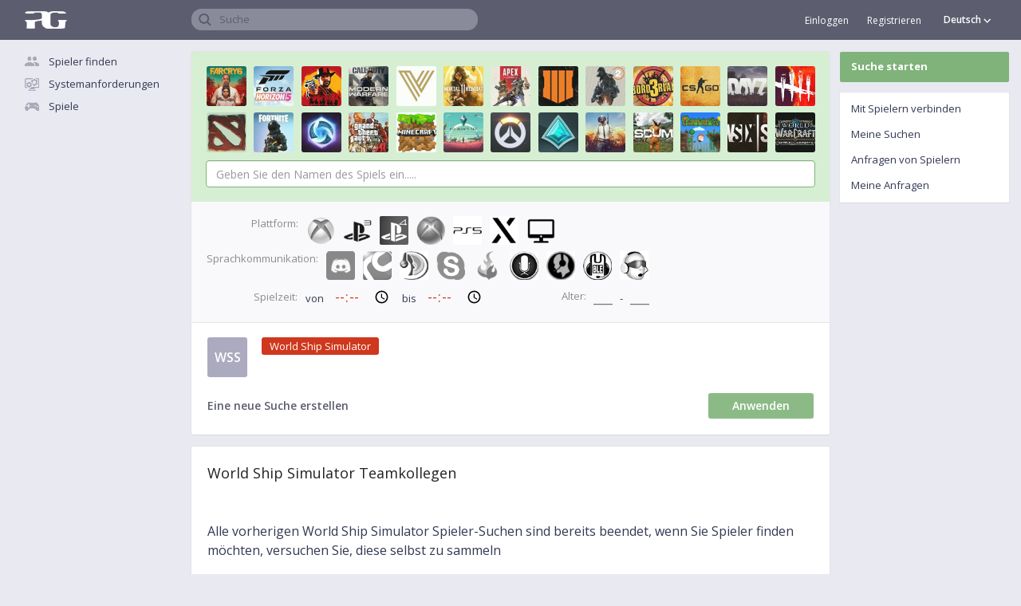

--- FILE ---
content_type: text/html; charset=UTF-8
request_url: https://de.pickgamer.com/teamplays/world-ship-simulator
body_size: 6122
content:
<!doctype html>
<html>
<head>
<meta http-equiv="X-UA-Compatible" content="IE=edge" />
<title>Finde Teamkollegen in World Ship Simulator</title>
<meta name="description" content="Finde hier die Spieler für das Koop-Spiel in World Ship Simulator. Schließen Sie sich World Ship Simulator Teammitgliedern an, bilden Sie Gruppen und wachsen Sie zu Teams auf" />
<link rel="canonical" href="https://de.pickgamer.com/teamplays/world-ship-simulator" />
<link rel="alternate" hreflang="en" href="https://www.pickgamer.com/teamplays/world-ship-simulator" />
<link rel="alternate" hreflang="ru" href="https://ru.pickgamer.com/teamplays/world-ship-simulator" />
<link rel="alternate" hreflang="de" href="https://de.pickgamer.com/teamplays/world-ship-simulator" />
<link rel="alternate" hreflang="es" href="https://es.pickgamer.com/teamplays/world-ship-simulator" />
<meta name="csrf-token" content="llbjN3J3vKNQm7oHCvaR0hA34V8gvK9kpeSm4Npu">
<link rel="shortcut icon" type="image/x-icon" href="/favicon.ico" />
<link rel="shortcut icon" type="image/png" href="/favicon-32x32.ico"/>
<link rel="icon" type="image/png" href="/favicons/favicon-16x16.png" sizes="16x16" />
<link rel="icon" type="image/png" href="/favicons/favicon-96x96.png" sizes="96x96" />
<link rel="icon" type="image/png" href="/favicons/favicon-128.png" sizes="128x128" />
<link rel="icon" type="image/png" href="/favicons/favicon-196x196.png" sizes="196x196" />
<link rel="apple-touch-icon" sizes="57x57" href="/favicons/apple-icon-57x57.png"/>
<link rel="apple-touch-icon-precomposed" sizes="57x57" href="/favicons/apple-icon-57x57.png"/>
<link rel="apple-touch-icon" sizes="60x60" href="/favicons/apple-icon-60x60.png"/>
<link rel="apple-touch-icon-precomposed" sizes="60x60" href="/favicons/apple-icon-60x60.png"/>
<link rel="apple-touch-icon" sizes="72x72" href="/favicons/apple-icon-72x72.png"/>
<link rel="apple-touch-icon-precomposed" sizes="72x72" href="/favicons/apple-icon-72x72.png"/>
<link rel="apple-touch-icon" sizes="76x76" href="/favicons/apple-icon-76x76.png"/>
<link rel="apple-touch-icon-precomposed" sizes="76x76" href="/favicons/apple-icon-76x76.png"/>
<link rel="apple-touch-icon" sizes="114x114" href="/favicons/apple-icon-114x114.png"/>
<link rel="apple-touch-icon-precomposed" sizes="114x114" href="/favicons/apple-icon-114x114.png"/>
<link rel="apple-touch-icon" sizes="120x120" href="/favicons/apple-icon-120x120.png"/>
<link rel="apple-touch-icon-precomposed" sizes="120x120" href="/favicons/apple-icon-120x120.png"/>
<link rel="apple-touch-icon" sizes="144x144" href="/favicons/apple-icon-144x144.png"/>
<link rel="apple-touch-icon-precomposed" sizes="144x144" href="/favicons/apple-icon-144x144.png"/>
<link rel="apple-touch-icon" sizes="152x152" href="/favicons/apple-icon-152x152.png"/>
<link rel="apple-touch-icon-precomposed" sizes="152x152" href="/favicons/apple-icon-152x152.png"/>
<link rel="apple-touch-icon" sizes="180x180" href="/favicons/apple-icon-180x180.png"/>
<link rel="apple-touch-icon-precomposed" sizes="180x180" href="/favicons/apple-icon-180x180.png"/>
<link rel="apple-touch-icon-precomposed" href="/favicons/apple-icon-precomposed.png"/>
<link rel="manifest" href="/manifest.json" crossorigin="use-credentials">
<meta name="apple-mobile-web-app-title" content="Pickgamer"/>
<meta name="application-name" content="Pickgamer"/>
<meta name="theme-color" content="#5c5e6f">
<meta name="msapplication-TileColor" content="#5c5e6f">
<meta name="msapplication-TileImage" content="/favicons/ms-icon-144x144.png"/>
<meta name="msapplication-square70x70logo" content="/favicons/ms-icon-70x70.png"/>
<meta name="msapplication-square150x150logo" content="/favicons/ms-icon-150x150.png"/>
<meta name="msapplication-square310x310logo" content="/favicons/ms-icon-310x310.png"/>
<meta name="msapplication-wide310x150logo" content="/favicons/ms-icon-310x150.png"/>
<link rel="mask-icon" href="/favicons/safari-pinned-tab.svg" color="#5c5e6f">
<meta name="HandheldFriendly" content="True"/>
<meta name="viewport" content="width=device-width,minimum-scale=1,initial-scale=1.0,maximum-scale=2.0">


<link rel="preconnect" href="https://google-analytics.com/" crossorigin> 
<link rel="preconnect" href="https://www.google-analytics.com/" crossorigin> 
<link rel="preconnect" href="https://ajax.googleapis.com/" crossorigin> 
<link rel="preconnect" href="https://cdnjs.cloudflare.com/" crossorigin>
<link rel="preconnect" href="https://www.gstatic.com/" crossorigin>
<link rel="preconnect" href="https://fonts.googleapis.com/" crossorigin> 
<link rel="preconnect" href="https://fonts.gstatic.com/" crossorigin>
</head>
<body class="" itemscope itemtype="http://schema.org/WebPage">
<div class="header-panel" itemscope itemtype="http://schema.org/WPHeader">
	<div class="container">
		<a href="/" id="pickgamer-logo" class="hidden-xs hidden-sm"></a>
		<div id="leftbar-switch" class="left-menu-button visible-xs visible-sm"></div>

		<div class="right-menu-caller visible-xs visible-sm">
	<span>
					Suche nach Spielern			
				<i class="sprite chevron-down-11"></i>
	</span>
</div> 
		<div class="title-search">
	<div class="search-container">
		<span class="placeholder-value">Suche</span>
		<form action="https://de.pickgamer.com/search">
			<input class="header-search" id="title-search-input" name="q" value="" maxlength="50" autocomplete="off" placeholder="" type="text">
		</form>
	</div>
</div>
		
		
		<div class="language-top-switcher-container hidden-xs hidden-sm">
			<div class="language-switch-top" title="AAA-AА-Aaa!!">
	<span>
			
			
			Deutsch
			
		</span>
	<i class="sprite chevron-mini-down-10"></i>
</div>
<div class="language-menu-top">

					<div class="item">
			<a href="https://www.pickgamer.com/teamplays/world-ship-simulator" >
								English
			</a>
		</div>
					<div class="item">
			<a href="https://ru.pickgamer.com/teamplays/world-ship-simulator" >
								Русский
			</a>
		</div>
					<div class="item">
			<a href="https://de.pickgamer.com/teamplays/world-ship-simulator"  class="current">
				<i class="sprite selected-language-10"></i>				Deutsch
			</a>
		</div>
					<div class="item">
			<a href="https://es.pickgamer.com/teamplays/world-ship-simulator" >
								Español
			</a>
		</div>
	
</div>


		</div>
		
		<div class="personal-link-container hidden-xs hidden-sm">
							<a href="https://de.pickgamer.com/login" style="font-size:12px;margin-right:20px;">Einloggen</a>
				<a href="https://de.pickgamer.com/register" style="font-size:12px;">Registrieren</a>
				
		</div>
		
		
		
	</div>
</div>
<div class="hidden">
	<div id="leftbar-switch" class="pickgamer-menu-button"></div>
	<div style="color:#fff;display: inline-block;float: left;line-height: 56px;height: 56px;"></div>
	<div class="mobile-note-container"></div>
</div>
<div class="main-container shift">
<div class="col-md-2 hidden-xs hidden-sm left-out" id="left-sidebar" itemscope itemtype="http://schema.org/WPSideBar">
	
		
	
	<a href="/" class="left-menu-link sprite mainpage hidden-md hidden-lg">Homepage</a>
			<a href="https://de.pickgamer.com/teamplays" class="left-menu-link sprite teamplay">Spieler finden</a>
		<a href="https://de.pickgamer.com/requirements" class="left-menu-link sprite requirements">Systemanforderungen</a>	
	<a href="https://de.pickgamer.com/games" class="left-menu-link sprite games">Spiele</a>
	<a href="https://de.pickgamer.com/search" class="left-menu-link sprite search hidden-md hidden-lg">Suche</a>
	
	
	
	
		<div class="guest-container">
			<a href="https://de.pickgamer.com/login" class="left-menu-link icon login margin hidden-md hidden-lg">Login</a>	
			<a href="https://de.pickgamer.com/register" class="left-menu-link icon register hidden-md hidden-lg">Registrierung</a>
		</div>

		
	
	
	
	
									
						
			
				
</div>		<div class="main-content posts">
	<div class="row">
		<div class="col-xs-12 a-outpadding">

			<div class="content-center" itemprop="mainContentOfPage" itemscope itemtype="http://schema.org/WebPageElement">
			<meta itemprop="name" content=""/>

				
		
	
	
	<div class="w10">

				

		<div class="teamplay teamplay-filter">

			<div class="games-block">
				<div class="popular-games">
						
						<label for="game_id" class="game-select-label" data-game-code="far-cry-6" data-game-name="Far Cry 6" data-game-img="/media/5792/1633819805.jpg" title="Far Cry 6">
							<img class="game-preview" loading="lazy" src="/media/5792/1633819805.jpg" alt="Far Cry 6" title="Far Cry 6"/>
						</label>
						
						<label for="game_id" class="game-select-label" data-game-code="forza-horizon-5" data-game-name="Forza Horizon 5" data-game-img="/media/5827/1637964234.jpg" title="Forza Horizon 5">
							<img class="game-preview" loading="lazy" src="/media/5827/1637964234.jpg" alt="Forza Horizon 5" title="Forza Horizon 5"/>
						</label>
						
						<label for="game_id" class="game-select-label" data-game-code="red-dead-redemption-2" data-game-name="Red Dead Redemption 2" data-game-img="/media/476/rdr2.png" title="Red Dead Redemption 2">
							<img class="game-preview" loading="lazy" src="/media/476/rdr2.png" alt="Red Dead Redemption 2" title="Red Dead Redemption 2"/>
						</label>
						
						<label for="game_id" class="game-select-label" data-game-code="call-of-duty-modern-warfare" data-game-name="Call of Duty: Modern Warfare" data-game-img="/media/2027/modern-warfare-4.jpeg" title="Call of Duty: Modern Warfare">
							<img class="game-preview" loading="lazy" src="/media/2027/modern-warfare-4.jpeg" alt="Call of Duty: Modern Warfare" title="Call of Duty: Modern Warfare"/>
						</label>
						
						<label for="game_id" class="game-select-label" data-game-code="call-of-duty-vanguard" data-game-name="Call of Duty: Vanguard" data-game-img="/media/5813/1636024500.jpg" title="Call of Duty: Vanguard">
							<img class="game-preview" loading="lazy" src="/media/5813/1636024500.jpg" alt="Call of Duty: Vanguard" title="Call of Duty: Vanguard"/>
						</label>
						
						<label for="game_id" class="game-select-label" data-game-code="mortal-kombat-11" data-game-name="Mortal Kombat 11" data-game-img="/media/1466/thumb-172768.jpg" title="Mortal Kombat 11">
							<img class="game-preview" loading="lazy" src="/media/1466/thumb-172768.jpg" alt="Mortal Kombat 11" title="Mortal Kombat 11"/>
						</label>
						
						<label for="game_id" class="game-select-label" data-game-code="apex-legends" data-game-name="Apex Legends" data-game-img="/media/1223/MMy7IXY5pK4.jpg" title="Apex Legends">
							<img class="game-preview" loading="lazy" src="/media/1223/MMy7IXY5pK4.jpg" alt="Apex Legends" title="Apex Legends"/>
						</label>
						
						<label for="game_id" class="game-select-label" data-game-code="call-of-duty-black-ops-4" data-game-name="Call of Duty: Black Ops 4" data-game-img="/media/459/COD_BO4_PC_3D_FRONT_Packshot_SEA.png" title="Call of Duty: Black Ops 4">
							<img class="game-preview" loading="lazy" src="/media/459/COD_BO4_PC_3D_FRONT_Packshot_SEA.png" alt="Call of Duty: Black Ops 4" title="Call of Duty: Black Ops 4"/>
						</label>
						
						<label for="game_id" class="game-select-label" data-game-code="tom-clancys-the-division-2" data-game-name="Tom Clancy&#039;s The Division 2" data-game-img="/media/1217/-Zs8VuamRoc.jpg" title="Tom Clancy&#039;s The Division 2">
							<img class="game-preview" loading="lazy" src="/media/1217/-Zs8VuamRoc.jpg" alt="Tom Clancy&#039;s The Division 2" title="Tom Clancy&#039;s The Division 2"/>
						</label>
						
						<label for="game_id" class="game-select-label" data-game-code="borderlands-3" data-game-name="Borderlands 3" data-game-img="/media/1407/sluhi-o-relize-borderlands-3_08-10-18-13-33-34.jpg" title="Borderlands 3">
							<img class="game-preview" loading="lazy" src="/media/1407/sluhi-o-relize-borderlands-3_08-10-18-13-33-34.jpg" alt="Borderlands 3" title="Borderlands 3"/>
						</label>
						
						<label for="game_id" class="game-select-label" data-game-code="counterstrike-global-offensive" data-game-name="Counter-Strike: Global Offensive" data-game-img="/media/22/TCHbQ_qbpgg.jpg" title="Counter-Strike: Global Offensive">
							<img class="game-preview" loading="lazy" src="/media/22/TCHbQ_qbpgg.jpg" alt="Counter-Strike: Global Offensive" title="Counter-Strike: Global Offensive"/>
						</label>
						
						<label for="game_id" class="game-select-label" data-game-code="dayz" data-game-name="Dayz" data-game-img="/media/12/dayz.jpg" title="Dayz">
							<img class="game-preview" loading="lazy" src="/media/12/dayz.jpg" alt="Dayz" title="Dayz"/>
						</label>
						
						<label for="game_id" class="game-select-label" data-game-code="dead-by-daylight" data-game-name="Dead by Daylight" data-game-img="/media/29/dead%20by%20daylight.png" title="Dead by Daylight">
							<img class="game-preview" loading="lazy" src="/media/29/dead%20by%20daylight.png" alt="Dead by Daylight" title="Dead by Daylight"/>
						</label>
						
						<label for="game_id" class="game-select-label" data-game-code="dota-2" data-game-name="Dota 2" data-game-img="/media/11/6a065e9d2af7df18ca5f257c3a252499.png" title="Dota 2">
							<img class="game-preview" loading="lazy" src="/media/11/6a065e9d2af7df18ca5f257c3a252499.png" alt="Dota 2" title="Dota 2"/>
						</label>
						
						<label for="game_id" class="game-select-label" data-game-code="fortnite" data-game-name="Fortnite" data-game-img="/media/319/main-thumb-518520082-50-rlchclcnupfeqjolocjucyrkmzgxknsb.jpeg" title="Fortnite">
							<img class="game-preview" loading="lazy" src="/media/319/main-thumb-518520082-50-rlchclcnupfeqjolocjucyrkmzgxknsb.jpeg" alt="Fortnite" title="Fortnite"/>
						</label>
						
						<label for="game_id" class="game-select-label" data-game-code="heroes-of-the-storm" data-game-name="Heroes of the Storm" data-game-img="/media/1/hots.jpg" title="Heroes of the Storm">
							<img class="game-preview" loading="lazy" src="/media/1/hots.jpg" alt="Heroes of the Storm" title="Heroes of the Storm"/>
						</label>
						
						<label for="game_id" class="game-select-label" data-game-code="grand-theft-auto-5" data-game-name="Grand Theft Auto 5" data-game-img="/media/1222/wrvJZM4yHTs.jpg" title="Grand Theft Auto 5">
							<img class="game-preview" loading="lazy" src="/media/1222/wrvJZM4yHTs.jpg" alt="Grand Theft Auto 5" title="Grand Theft Auto 5"/>
						</label>
						
						<label for="game_id" class="game-select-label" data-game-code="minecraft" data-game-name="Minecraft" data-game-img="/media/16/minecraft.png" title="Minecraft">
							<img class="game-preview" loading="lazy" src="/media/16/minecraft.png" alt="Minecraft" title="Minecraft"/>
						</label>
						
						<label for="game_id" class="game-select-label" data-game-code="no-mans-sky" data-game-name="No Man&#039;s Sky" data-game-img="/media/324/c98327cfffaf86a1d8afa914072417.jpg" title="No Man&#039;s Sky">
							<img class="game-preview" loading="lazy" src="/media/324/c98327cfffaf86a1d8afa914072417.jpg" alt="No Man&#039;s Sky" title="No Man&#039;s Sky"/>
						</label>
						
						<label for="game_id" class="game-select-label" data-game-code="overwatch" data-game-name="Overwatch" data-game-img="/media/326/56c86b6e1cfa3562d7af005c7b4ce270.jpg" title="Overwatch">
							<img class="game-preview" loading="lazy" src="/media/326/56c86b6e1cfa3562d7af005c7b4ce270.jpg" alt="Overwatch" title="Overwatch"/>
						</label>
						
						<label for="game_id" class="game-select-label" data-game-code="paladins" data-game-name="Paladins" data-game-img="/media/328/obzj6oarUmk.jpg" title="Paladins">
							<img class="game-preview" loading="lazy" src="/media/328/obzj6oarUmk.jpg" alt="Paladins" title="Paladins"/>
						</label>
						
						<label for="game_id" class="game-select-label" data-game-code="playerunknowns-battlegrounds" data-game-name="PlayerUnknown&#039;s Battlegrounds" data-game-img="/media/1224/vCEmneMg9XY.jpg" title="PlayerUnknown&#039;s Battlegrounds">
							<img class="game-preview" loading="lazy" src="/media/1224/vCEmneMg9XY.jpg" alt="PlayerUnknown&#039;s Battlegrounds" title="PlayerUnknown&#039;s Battlegrounds"/>
						</label>
						
						<label for="game_id" class="game-select-label" data-game-code="scum" data-game-name="SCUM" data-game-img="/media/311/DkPr1PGVAAIaKuW.jpg" title="SCUM">
							<img class="game-preview" loading="lazy" src="/media/311/DkPr1PGVAAIaKuW.jpg" alt="SCUM" title="SCUM"/>
						</label>
						
						<label for="game_id" class="game-select-label" data-game-code="terraria" data-game-name="Terraria" data-game-img="/media/52/terr.png" title="Terraria">
							<img class="game-preview" loading="lazy" src="/media/52/terr.png" alt="Terraria" title="Terraria"/>
						</label>
						
						<label for="game_id" class="game-select-label" data-game-code="rainbow-six-siege" data-game-name="Rainbow Six: Siege" data-game-img="/media/19/rainbox%206.png" title="Rainbow Six: Siege">
							<img class="game-preview" loading="lazy" src="/media/19/rainbox%206.png" alt="Rainbow Six: Siege" title="Rainbow Six: Siege"/>
						</label>
						
						<label for="game_id" class="game-select-label" data-game-code="world-of-warcraft-battle-for-azeroth" data-game-name="World of Warcraft: Battle for Azeroth" data-game-img="/media/436/Battle-for-Azeroth-Header-902x507-150x150.jpg" title="World of Warcraft: Battle for Azeroth">
							<img class="game-preview" loading="lazy" src="/media/436/Battle-for-Azeroth-Header-902x507-150x150.jpg" alt="World of Warcraft: Battle for Azeroth" title="World of Warcraft: Battle for Azeroth"/>
						</label>
						
						<label for="game_id" class="game-select-label" data-game-code="battlefield-v" data-game-name="Battlefield V" data-game-img="/media/313/19321.jpg" title="Battlefield V">
							<img class="game-preview" loading="lazy" src="/media/313/19321.jpg" alt="Battlefield V" title="Battlefield V"/>
						</label>
						
						<label for="game_id" class="game-select-label" data-game-code="warframe" data-game-name="Warframe" data-game-img="/media/335/VyXTp0o9NEk.jpg" title="Warframe">
							<img class="game-preview" loading="lazy" src="/media/335/VyXTp0o9NEk.jpg" alt="Warframe" title="Warframe"/>
						</label>
									</div>
				
				
				<input id="game_search" type="text" class="form-control" name="game_search" value="" placeholder="Geben Sie den Namen des Spiels ein....." autocomplete="off">
				<div class="search-result-container"></div>

			</div>
			

			<div class="options-block">
	
	
	<div class="devices">
		<div class="option">Plattform:</div>
							<label for="device" class="select-label" data-device-code="xboxone" data-device-name="XboxOne" data-device-img="/media/2/xb1.png">
				<img src="/media/2/xb1.png" class="preview" alt="XboxOne"/> 
			</label>
					<label for="device" class="select-label" data-device-code="playstation-3" data-device-name="PlayStation 3" data-device-img="/media/4/ps3-2.png">
				<img src="/media/4/ps3-2.png" class="preview" alt="PlayStation 3"/> 
			</label>
					<label for="device" class="select-label" data-device-code="playstation-4" data-device-name="PlayStation 4" data-device-img="/media/5/ps4-22.png">
				<img src="/media/5/ps4-22.png" class="preview" alt="PlayStation 4"/> 
			</label>
					<label for="device" class="select-label" data-device-code="xbox-360" data-device-name="Xbox 360" data-device-img="/media/7/xbox360.png">
				<img src="/media/7/xbox360.png" class="preview" alt="Xbox 360"/> 
			</label>
					<label for="device" class="select-label" data-device-code="playstation5" data-device-name="PlayStation 5" data-device-img="/media/5522/1605019642.jpg">
				<img src="/media/5522/1605019642.jpg" class="preview" alt="PlayStation 5"/> 
			</label>
					<label for="device" class="select-label" data-device-code="xbox-series-x" data-device-name="Xbox Series X" data-device-img="/media/5523/1605024163.jpg">
				<img src="/media/5523/1605024163.jpg" class="preview" alt="Xbox Series X"/> 
			</label>
					<label for="device" class="select-label" data-device-code="pc" data-device-name="PC" data-device-img="/media/45/pc.png">
				<img src="/media/45/pc.png" class="preview" alt="PC"/> 
			</label>
			</div>

		<div class="clear"></div>
	
	
			<div class="voips">
		<div class="option">Sprachkommunikation:</div>
					<label for="voip_id_8" class="select-label" data-voip-code="discord" data-voip-name="Discord" data-voip-img="/media/201/Discord-Logo-Color-xzz.png">
				<img src="/media/201/Discord-Logo-Color-xzz.png" class="preview" alt="Discord"/>
				<input id="voip_id_8" name="voip[]" value="discord" type="checkbox" class="voip-input" autocomplete="off" hidden/>
			</label>
					<label for="voip_id_1" class="select-label" data-voip-code="raidcall" data-voip-name="RaidCall" data-voip-img="/media/3/raidcall.png">
				<img src="/media/3/raidcall.png" class="preview" alt="RaidCall"/>
				<input id="voip_id_1" name="voip[]" value="raidcall" type="checkbox" class="voip-input" autocomplete="off" hidden/>
			</label>
					<label for="voip_id_3" class="select-label" data-voip-code="team-speak" data-voip-name="Team Speak" data-voip-img="/media/38/team%20Speak%204.png">
				<img src="/media/38/team%20Speak%204.png" class="preview" alt="Team Speak"/>
				<input id="voip_id_3" name="voip[]" value="team-speak" type="checkbox" class="voip-input" autocomplete="off" hidden/>
			</label>
					<label for="voip_id_4" class="select-label" data-voip-code="skype" data-voip-name="Skype" data-voip-img="/media/39/skype.png">
				<img src="/media/39/skype.png" class="preview" alt="Skype"/>
				<input id="voip_id_4" name="voip[]" value="skype" type="checkbox" class="voip-input" autocomplete="off" hidden/>
			</label>
					<label for="voip_id_7" class="select-label" data-voip-code="curse-voice" data-voip-name="Curse Voice" data-voip-img="/media/42/curse%20voice.png">
				<img src="/media/42/curse%20voice.png" class="preview" alt="Curse Voice"/>
				<input id="voip_id_7" name="voip[]" value="curse-voice" type="checkbox" class="voip-input" autocomplete="off" hidden/>
			</label>
					<label for="voip_id_6" class="select-label" data-voip-code="my-team-voice" data-voip-name="My Team Voice" data-voip-img="/media/41/my%20team%20voice.jpg">
				<img src="/media/41/my%20team%20voice.jpg" class="preview" alt="My Team Voice"/>
				<input id="voip_id_6" name="voip[]" value="my-team-voice" type="checkbox" class="voip-input" autocomplete="off" hidden/>
			</label>
					<label for="voip_id_5" class="select-label" data-voip-code="razer-comms" data-voip-name="Razer Comms" data-voip-img="/media/40/razer.jpg">
				<img src="/media/40/razer.jpg" class="preview" alt="Razer Comms"/>
				<input id="voip_id_5" name="voip[]" value="razer-comms" type="checkbox" class="voip-input" autocomplete="off" hidden/>
			</label>
					<label for="voip_id_9" class="select-label" data-voip-code="mumble" data-voip-name="Mumble" data-voip-img="/media/44/Mumble.png">
				<img src="/media/44/Mumble.png" class="preview" alt="Mumble"/>
				<input id="voip_id_9" name="voip[]" value="mumble" type="checkbox" class="voip-input" autocomplete="off" hidden/>
			</label>
					<label for="voip_id_2" class="select-label" data-voip-code="ventrilo" data-voip-name="Ventrilo" data-voip-img="/media/37/Ventrilo.png">
				<img src="/media/37/Ventrilo.png" class="preview" alt="Ventrilo"/>
				<input id="voip_id_2" name="voip[]" value="ventrilo" type="checkbox" class="voip-input" autocomplete="off" hidden/>
			</label>
			</div>

		<div class="clear"></div>

	
	<div class="playtime">
		<div class="option">Spielzeit:</div>
		<span>von</span>
		<input class="time" type="time" name="time_from" value="" autocomplete="off">
		<span>bis</span>
		<input class="time" type="time" name="time_to" value="" autocomplete="off"/>
	</div>

	
	<div class="playage">
		<div class="option ages">Alter:</div>
		<input class="age" type="text" name="age_from" value="" placeholder="___" maxlength="3" onkeyup="this.value=this.value.replace(/[^\d]/,'')" autocomplete="off"/>
		<span class="age-delimiter">-</span>
		<input class="age age-to" type="text" name="age_to" value="" placeholder="___" maxlength="3" onkeyup="this.value=this.value.replace(/[^\d]/,'')" autocomplete="off"/> 
	</div>


	<script>
var l_time_from = 'von';
var l_time_to = 'bis';
var l_age_from = 'von';
var l_age_to = 'bis';
var l_age_years = 'Jahren';
</script></div> 


			
			<div class="params-block">

				<div class="selected">

					
					<div class="game-image">
													<span class="game-preview-abbrev" style="font-size:16px;background-color:#acaabf;" title="World Ship Simulator">WSS</span>
											</div>

					<div class="options">
						
						
												<span class="selected selected-game-name">World Ship Simulator</span>
						 

						
						
						
						<div class="voip-item-container">
													</div>

						
						<div class="playtime-container">
													</div>

						
						<div class="playage-container">
													</div>

					</div>
					<div class="inputs">
						<input id="game" type="hidden" name="game" value="" class="filter-field" autocomplete="off">
						<input id="device" type="hidden" name="device" value=""  class="filter-field" autocomplete="off">
					</div> 
				</div>


			</div>


			<div class="actions-block">
				
				<button class="btn primary submit-teamplay-filter" value="">Anwenden</button>
				<a href="https://de.pickgamer.com/teamplays/add" class="btn secondary left create-teamplay-link">Eine neue Suche erstellen</a>
			</div>

		</div>


	</div>

	<div class="w20 full-height">

		
		<div class="teamplays-list">

						<h1>World Ship Simulator Teamkollegen</h1>
			
							
				
				<div class="empty-result">
					 
													<div>Alle vorherigen World Ship Simulator Spieler-Suchen sind bereits beendet, wenn Sie Spieler finden möchten, versuchen Sie, diese selbst zu sammeln</div>

							<div class="add">
	<a class="btn primary depgreen" href="https://de.pickgamer.com/teamplays/add">Ihre Suche starten</a>
</div>
<div class="back">
	<a href="https://de.pickgamer.com/teamplays">Zurück zur Liste</a>
</div>															</div>
									
		</div>
	</div>
				
			</div>
		</div>
	</div>
</div>
<div id="right-sidebar" class="hidden-xs hidden-sm right-out" itemscope="" itemtype="http://schema.org/WPSideBar">



<div class="menu-block green-trap">
	<a href="https://de.pickgamer.com/teamplays/add" class="" rel="noindex, nofollow">Suche starten</a>
</div>

<div class="menu-block">
	<a href="https://de.pickgamer.com/teamplays" class="">Mit Spielern verbinden</a>
	<a href="https://de.pickgamer.com/teamplays/my" class="" rel="noindex, nofollow">Meine Suchen</a>
	<a href="https://de.pickgamer.com/teamplays/gate" class="" rel="noindex, nofollow">
		Anfragen von Spielern 
		<span class="dyn-counter player-requests-count hidden">
			
		</span>
	</a>
	<a href="https://de.pickgamer.com/teamplays/myrequests" class="" rel="noindex, nofollow">
		Meine Anfragen
		<span class="dyn-counter my-requests-count hidden">
			
		</span>
	</a>

</div>




	<div class="resp-menu-close"></div>
	
</div></div>

<div class="clear"></div>

<div class="main-container" itemscope itemtype="http://schema.org/WPFooter">
	<div class="col-md-2 hidden-xs hidden-sm left-out"></div>
	<div class="footer">
		<ul class="links-list">

	<li class="item"><a href="/faq">FAQ</a></li>
	<li class="item"><a href="/teamplays">Finde einen Freund, mit dem du spielen kannst</a></li>
	<li class="item"><a href="/feedback">Feedback</a></li>
	<li class="item"><a href="https://de.pickgamer.com/terms">Nutzungsbedingungen</a></li>
	<li class="item"><a href="https://de.pickgamer.com/privacy">Datenschutzerklärung</a></li>			
</ul>		<div class="language-switch-footer">
	<span>Deutsch</span>
	<i class="sprite chevron-mini-up-10"></i>
</div>
<div class="language-menu-footer">

					<div class="item">
			<a href="https://www.pickgamer.com/teamplays/world-ship-simulator" >
								English
			</a>
		</div>
					<div class="item">
			<a href="https://ru.pickgamer.com/teamplays/world-ship-simulator" >
								Русский
			</a>
		</div>
					<div class="item">
			<a href="https://de.pickgamer.com/teamplays/world-ship-simulator"  class="current">
				<i class="sprite selected-language-10"></i>				Deutsch
			</a>
		</div>
					<div class="item">
			<a href="https://es.pickgamer.com/teamplays/world-ship-simulator" >
								Español
			</a>
		</div>
	
</div>	</div>
	<div class="hidden-xs hidden-sm col-md-2 right-out"></div>
</div>

<noindex>
<div class="top_down at_top">
    <span class="go_top">
		<div class="text">
			<div class="arrow">
				<i class="sprite chevron-up-dark-16"></i>
			</div>
			<div class="direction">
				<nobr>
					<span class="intent">Oben</span>
				</nobr>
			</div>
		</div>
	</span>
    <span class="back_down">
		<div class="text">
			<div class="arrow">
				<i class="sprite chevron-down-dark-16"></i>
			</div>
			<div class="direction"></div>
		</div>
	</span>
</div>
</noindex>
<link href="/css/main.min.css?79" rel="stylesheet"> 

<script type="text/javascript" src="//ajax.googleapis.com/ajax/libs/jquery/1.9.0/jquery.min.js"></script>
<script type="text/javascript" src="/js/main.min.js?22"></script>

<script src="/js/teamplay/list.min.js?22"></script>
<script type="text/javascript">
var timezone_offset = -(new Date().getTimezoneOffset());
setCookie('time_offset', timezone_offset, {'expires':3600 * 24 * 365, 'path':'/'});	
</script><!-- here is google-verification ads  for development -->
<script>
		(function(i,s,o,g,r,a,m){i['GoogleAnalyticsObject']=r;i[r]=i[r]||function(){
	  (i[r].q=i[r].q||[]).push(arguments)},i[r].l=1*new Date();a=s.createElement(o),
	  m=s.getElementsByTagName(o)[0];a.async=1;a.src=g;m.parentNode.insertBefore(a,m)
	  })(window,document,'script','https://www.google-analytics.com/analytics.js','ga');
	  ga('create', 'UA-82771244-2', 'auto');
	  ga('send', 'pageview');
	</script>
<script src="https://ajax.googleapis.com/ajax/libs/webfont/1.5.18/webfont.js"></script>
<script>
 WebFont.load({
    google: {
      families: ['Open+Sans:400,600,700&subset=latin,cyrillic,cyrillic-ext&display=fallback']
    }
  });
</script>
<script defer src="https://static.cloudflareinsights.com/beacon.min.js/vcd15cbe7772f49c399c6a5babf22c1241717689176015" integrity="sha512-ZpsOmlRQV6y907TI0dKBHq9Md29nnaEIPlkf84rnaERnq6zvWvPUqr2ft8M1aS28oN72PdrCzSjY4U6VaAw1EQ==" data-cf-beacon='{"version":"2024.11.0","token":"2ce8a25077934e4087936fb448a7d064","r":1,"server_timing":{"name":{"cfCacheStatus":true,"cfEdge":true,"cfExtPri":true,"cfL4":true,"cfOrigin":true,"cfSpeedBrain":true},"location_startswith":null}}' crossorigin="anonymous"></script>
</body>
</html>

--- FILE ---
content_type: text/css
request_url: https://de.pickgamer.com/css/main.min.css?79
body_size: 32401
content:
.alert .alert-link,.close,b{font-weight:700}.tooltip,th{text-align:left}.radio.disabled label,input[type=checkbox].disabled,input[type=checkbox][disabled],input[type=radio].disabled,input[type=radio][disabled]{cursor:not-allowed}.caret,.radio-inline{vertical-align:middle}.tooltip,button,select{text-transform:none}.list-inline,.media-list,ol,ul{list-style:none}.btn,.cropper-container{-webkit-user-select:none}footer,header,main,menu,section{display:block}canvas,video{display:inline-block}mark{background:#ff0;color:#000}button,input,select{color:inherit;font:inherit;margin:0;font-family:inherit;font-size:inherit;line-height:inherit}@media print{*,:after,:before{color:#000!important;text-shadow:none!important;background:0 0!important;-webkit-box-shadow:none!important;box-shadow:none!important}a,a:visited{text-decoration:underline}a[href]:after{content:" (" attr(href) ")"}a[href^="#"]:after,a[href^="javascript:"]:after{content:""}img,tr{page-break-inside:avoid}img{max-width:100%!important}h2,h3,p{orphans:3;widows:3}h2,h3{page-break-after:avoid}.btn>.caret{border-top-color:#000!important}.label{border:1px solid #000}.table{border-collapse:collapse!important}.table td,.table th{background-color:#fff!important}}.btn-default.active,.btn-default:active,.btn-info.active,.btn-info:active,.btn-success.active,.btn-success:active{background-image:none}.img-responsive,.table,label{max-width:100%}@font-face{font-family:"Glyphicons Halflings";src:url(../fonts/glyphicons-halflings-regular.eot);src:url(../fonts/glyphicons-halflings-regular.eot?#iefix) format("embedded-opentype"),url(../fonts/glyphicons-halflings-regular.woff2) format("woff2"),url(../fonts/glyphicons-halflings-regular.woff) format("woff"),url(../fonts/glyphicons-halflings-regular.ttf) format("truetype"),url(../fonts/glyphicons-halflings-regular.svg#glyphicons_halflingsregular) format("svg")}.img-responsive{display:block;height:auto}.h1 .small,.h1 small,.h2 .small,.h2 small,.h3 .small,.h3 small,.h4 .small,.h4 small,.h5 .small,.h5 small,.h6 .small,.h6 small,h1 .small,h1 small,h2 .small,h2 small,h3 .small,h3 small,h4 .small,h4 small,h5 .small,h5 small,h6 .small,h6 small{font-weight:400;line-height:1;color:#777}.h1 .small,.h1 small,.h2 .small,.h2 small,.h3 .small,.h3 small,h1 .small,h1 small,h2 .small,h2 small,h3 .small,h3 small{font-size:65%}.h4 .small,.h4 small,.h5 .small,.h5 small,.h6 .small,.h6 small,h4 .small,h4 small,h5 .small,h5 small,h6 .small,h6 small{font-size:75%}.mark,mark{padding:.2em;background-color:#fcf8e3}.text-success{color:#3c763d}a.text-success:focus,a.text-success:hover{color:#2b542c}.text-info{color:#31708f}a.text-info:focus,a.text-info:hover{color:#245269}.bg-primary{color:#fff;background-color:#337ab7}.btn-primary:focus,a.bg-primary:focus,a.bg-primary:hover{background-color:#286090}.bg-success{background-color:#dff0d8}a.bg-success:focus,a.bg-success:hover{background-color:#c1e2b3}.bg-info{background-color:#d9edf7}a.bg-info:focus,a.bg-info:hover{background-color:#afd9ee}dd{margin-left:0}code{font-family:Menlo,Monaco,Consolas,"Courier New",monospace;color:#c7254e;background-color:#f9f2f4;border-radius:4px}table{background-color:transparent}.btn-default,.table .table{background-color:#fff}table col[class*=col-]{position:static;display:table-column;float:none}table td[class*=col-],table th[class*=col-]{position:static;display:table-cell;float:none}.radio,legend{display:block}.table{width:100%;margin-bottom:20px}.table-responsive{min-height:.01%;overflow-x:auto}@media screen and (max-width:767px){.table-responsive{width:100%;margin-bottom:15px;overflow-y:hidden;-ms-overflow-style:-ms-autohiding-scrollbar;border:1px solid #ddd}.table-responsive>.table{margin-bottom:0}}.alert,legend{margin-bottom:20px}legend{width:100%;color:#333}select[multiple],select[size]{height:auto}@media screen and (-webkit-min-device-pixel-ratio:0){input[type=date].form-control,input[type=datetime-local].form-control,input[type=month].form-control,input[type=time].form-control{line-height:34px}input[type=date].input-sm,input[type=datetime-local].input-sm,input[type=month].input-sm,input[type=time].input-sm{line-height:30px}input[type=date].input-lg,input[type=datetime-local].input-lg,input[type=month].input-lg,input[type=time].input-lg{line-height:46px}}.radio{position:relative;margin-top:10px;margin-bottom:10px}.radio label,.radio-inline{padding-left:20px;margin-bottom:0;font-weight:400;cursor:pointer}.radio label{min-height:20px}.radio input[type=radio],.radio-inline input[type=radio]{position:absolute;margin-top:4px\9;margin-left:-20px}.radio+.radio{margin-top:-5px}.radio-inline{position:relative;display:inline-block}.radio-inline.disabled{cursor:not-allowed}.radio-inline+.radio-inline{margin-top:0;margin-left:10px}select.input-sm{height:30px;line-height:30px}select[multiple].input-sm{height:auto}select.input-lg{height:46px;line-height:46px}select[multiple].input-lg{height:auto}@media (min-width:768px){.form-inline .control-label,.form-inline .form-group,.form-inline .radio{margin-bottom:0;vertical-align:middle}.form-inline .form-group{display:inline-block}.form-inline .form-control{display:inline-block;width:auto;vertical-align:middle}.form-inline .input-group{display:inline-table;vertical-align:middle}.form-inline .input-group .form-control,.form-inline .input-group .input-group-btn{width:auto}.form-inline .input-group>.form-control{width:100%}.form-inline .radio{display:inline-block;margin-top:0}.form-inline .radio label{padding-left:0}.form-inline .radio input[type=radio]{position:relative;margin-left:0}}.caret,.pagination{display:inline-block}.btn.disabled,.btn[disabled]{cursor:not-allowed;filter:alpha(opacity=65);opacity:.65;-webkit-box-shadow:none;box-shadow:none}a.btn.disabled{pointer-events:none}.btn-default{color:#333;border-color:#ccc}.btn-default:focus{color:#333;background-color:#e6e6e6;border-color:#8c8c8c}.btn-default.active,.btn-default:active,.btn-default:hover{background-color:#e6e6e6;border-color:#adadad;color:#333}.btn-default.active:focus,.btn-default.active:hover,.btn-default:active:focus,.btn-default:active:hover{color:#333;background-color:#d4d4d4;border-color:#8c8c8c}.btn-default.disabled:focus,.btn-default.disabled:hover,.btn-default[disabled]:focus,.btn-default[disabled]:hover{background-color:#fff;border-color:#ccc}.btn-primary.disabled:focus,.btn-primary.disabled:hover,.btn-primary[disabled]:focus,.btn-primary[disabled]:hover{background-color:#337ab7;border-color:#2e6da4}.btn-success{color:#fff;background-color:#5cb85c;border-color:#4cae4c}.btn-success:focus{color:#fff;background-color:#449d44;border-color:#255625}.btn-success.active,.btn-success:active,.btn-success:hover{background-color:#449d44;border-color:#398439;color:#fff}.btn-success.active:focus,.btn-success.active:hover,.btn-success:active:focus,.btn-success:active:hover{color:#fff;background-color:#398439;border-color:#255625}.btn-success.disabled:focus,.btn-success.disabled:hover,.btn-success[disabled]:focus,.btn-success[disabled]:hover{background-color:#5cb85c;border-color:#4cae4c}.btn-info{color:#fff;background-color:#5bc0de;border-color:#46b8da}.btn-info:focus{color:#fff;background-color:#31b0d5;border-color:#1b6d85}.btn-info.active,.btn-info:active,.btn-info:hover{background-color:#31b0d5;border-color:#269abc;color:#fff}.btn-info.active:focus,.btn-info.active:hover,.btn-info:active:focus,.btn-info:active:hover{color:#fff;background-color:#269abc;border-color:#1b6d85}.btn-info.disabled:focus,.btn-info.disabled:hover,.btn-info[disabled]:focus,.btn-info[disabled]:hover{background-color:#5bc0de;border-color:#46b8da}.caret{width:0;height:0;margin-left:2px;border-top:4px dashed;border-top:4px solid\9;border-right:4px solid transparent;border-left:4px solid transparent}.btn .caret{margin-left:0}.btn-lg .caret{border-width:5px 5px 0}.pagination{padding-left:0;margin:20px 0;border-radius:4px}.pagination>li{display:inline}.pagination>li>a,.pagination>li>span{position:relative;float:left;padding:6px 12px;margin-left:-1px;line-height:1.42857143;color:#337ab7;text-decoration:none;background-color:#fff;border:1px solid #ddd}.btn.right,.close{float:right}.pagination>li>a:focus,.pagination>li>a:hover,.pagination>li>span:focus,.pagination>li>span:hover{z-index:2;color:#23527c;background-color:#eee;border-color:#ddd}.pagination>li:first-child>a,.pagination>li:first-child>span{margin-left:0;border-top-left-radius:4px;border-bottom-left-radius:4px}.pagination>li:last-child>a,.pagination>li:last-child>span{border-top-right-radius:4px;border-bottom-right-radius:4px}.pagination>.active>a,.pagination>.active>a:focus,.pagination>.active>a:hover,.pagination>.active>span,.pagination>.active>span:focus,.pagination>.active>span:hover{z-index:3;color:#fff;cursor:default;background-color:#337ab7;border-color:#337ab7}.pagination>.disabled>a,.pagination>.disabled>a:focus,.pagination>.disabled>a:hover,.pagination>.disabled>span,.pagination>.disabled>span:focus,.pagination>.disabled>span:hover{color:#777;cursor:not-allowed;background-color:#fff;border-color:#ddd}.pagination-lg>li>a,.pagination-lg>li>span{padding:10px 16px;font-size:18px;line-height:1.3333333}.pagination-lg>li:first-child>a,.pagination-lg>li:first-child>span{border-top-left-radius:6px;border-bottom-left-radius:6px}.pagination-lg>li:last-child>a,.pagination-lg>li:last-child>span{border-top-right-radius:6px;border-bottom-right-radius:6px}.pagination-sm>li>a,.pagination-sm>li>span{padding:5px 10px;font-size:12px;line-height:1.5}.pagination-sm>li:first-child>a,.pagination-sm>li:first-child>span{border-top-left-radius:3px;border-bottom-left-radius:3px}.pagination-sm>li:last-child>a,.pagination-sm>li:last-child>span{border-top-right-radius:3px;border-bottom-right-radius:3px}.label-default{background-color:#777}.label-default[href]:focus,.label-default[href]:hover{background-color:#5e5e5e}.label-success{background-color:#5cb85c}.label-success[href]:focus,.label-success[href]:hover{background-color:#449d44}.label-info{background-color:#5bc0de}.label-info[href]:focus,.label-info[href]:hover{background-color:#31b0d5}.alert{padding:15px;border:1px solid transparent;border-radius:4px}.panel-heading,.panel>.table-responsive:first-child>.table:first-child>tbody:first-child>tr:first-child td:first-child,.panel>.table-responsive:first-child>.table:first-child>tbody:first-child>tr:first-child th:first-child,.panel>.table-responsive:first-child>.table:first-child>thead:first-child>tr:first-child td:first-child,.panel>.table-responsive:first-child>.table:first-child>thead:first-child>tr:first-child th:first-child,.panel>.table:first-child>tbody:first-child>tr:first-child td:first-child,.panel>.table:first-child>tbody:first-child>tr:first-child th:first-child,.panel>.table:first-child>thead:first-child>tr:first-child td:first-child,.panel>.table:first-child>thead:first-child>tr:first-child th:first-child{border-top-left-radius:3px}.panel-heading,.panel>.table-responsive:first-child>.table:first-child>tbody:first-child>tr:first-child td:last-child,.panel>.table-responsive:first-child>.table:first-child>tbody:first-child>tr:first-child th:last-child,.panel>.table-responsive:first-child>.table:first-child>thead:first-child>tr:first-child td:last-child,.panel>.table-responsive:first-child>.table:first-child>thead:first-child>tr:first-child th:last-child,.panel>.table:first-child>tbody:first-child>tr:first-child td:last-child,.panel>.table:first-child>tbody:first-child>tr:first-child th:last-child,.panel>.table:first-child>thead:first-child>tr:first-child td:last-child,.panel>.table:first-child>thead:first-child>tr:first-child th:last-child{border-top-right-radius:3px}.alert h4{margin-top:0;color:inherit}.alert>p,.alert>ul{margin-bottom:0}.alert>p+p{margin-top:5px}.alert-success{color:#3c763d;background-color:#dff0d8;border-color:#d6e9c6}.alert-success .alert-link{color:#2b542c}.alert-info{color:#31708f;background-color:#d9edf7;border-color:#bce8f1}.alert-info .alert-link{color:#245269}.media{margin-top:15px}.media:first-child{margin-top:0}.media,.media-body{overflow:hidden;zoom:1}.media-body{width:10000px}.media-right{padding-left:10px}.media-left{padding-right:10px}.media-body,.media-left,.media-right{display:table-cell;vertical-align:top}.media-bottom{vertical-align:bottom}.btn,.btn-group,.checkbox-inline,.input-group-btn{vertical-align:middle}.media-heading{margin-top:0;margin-bottom:5px}.media-list{padding-left:0}.panel-heading{padding:10px 15px;border-bottom:1px solid transparent}.panel-title>.small,.panel-title>.small>a,.panel-title>a,.panel-title>small,.panel-title>small>a{color:inherit}.panel>.table,.panel>.table-responsive>.table{margin-bottom:0}.panel>.table-responsive:first-child>.table:first-child,.panel>.table-responsive:first-child>.table:first-child>tbody:first-child>tr:first-child,.panel>.table-responsive:first-child>.table:first-child>thead:first-child>tr:first-child,.panel>.table:first-child,.panel>.table:first-child>tbody:first-child>tr:first-child,.panel>.table:first-child>thead:first-child>tr:first-child{border-top-left-radius:3px;border-top-right-radius:3px}.panel>.table-responsive:last-child>.table:last-child,.panel>.table-responsive:last-child>.table:last-child>tbody:last-child>tr:last-child,.panel>.table-responsive:last-child>.table:last-child>tfoot:last-child>tr:last-child,.panel>.table:last-child,.panel>.table:last-child>tbody:last-child>tr:last-child,.panel>.table:last-child>tfoot:last-child>tr:last-child{border-bottom-right-radius:3px;border-bottom-left-radius:3px}.panel>.table-responsive:last-child>.table:last-child>tbody:last-child>tr:last-child td:first-child,.panel>.table-responsive:last-child>.table:last-child>tbody:last-child>tr:last-child th:first-child,.panel>.table-responsive:last-child>.table:last-child>tfoot:last-child>tr:last-child td:first-child,.panel>.table-responsive:last-child>.table:last-child>tfoot:last-child>tr:last-child th:first-child,.panel>.table:last-child>tbody:last-child>tr:last-child td:first-child,.panel>.table:last-child>tbody:last-child>tr:last-child th:first-child,.panel>.table:last-child>tfoot:last-child>tr:last-child td:first-child,.panel>.table:last-child>tfoot:last-child>tr:last-child th:first-child{border-bottom-left-radius:3px}.panel>.table-responsive:last-child>.table:last-child>tbody:last-child>tr:last-child td:last-child,.panel>.table-responsive:last-child>.table:last-child>tbody:last-child>tr:last-child th:last-child,.panel>.table-responsive:last-child>.table:last-child>tfoot:last-child>tr:last-child td:last-child,.panel>.table-responsive:last-child>.table:last-child>tfoot:last-child>tr:last-child th:last-child,.panel>.table:last-child>tbody:last-child>tr:last-child td:last-child,.panel>.table:last-child>tbody:last-child>tr:last-child th:last-child,.panel>.table:last-child>tfoot:last-child>tr:last-child td:last-child,.panel>.table:last-child>tfoot:last-child>tr:last-child th:last-child{border-bottom-right-radius:3px}.panel>.panel-body+.table,.panel>.panel-body+.table-responsive,.panel>.table+.panel-body,.panel>.table-responsive+.panel-body{border-top:1px solid #ddd}.panel>.table-responsive{margin-bottom:0;border:0}.panel-default{border-color:#ddd}.panel-default>.panel-heading{color:#333;background-color:#f5f5f5;border-color:#ddd}.panel-primary>.panel-heading{color:#fff;background-color:#337ab7;border-color:#337ab7}.panel-success{border-color:#d6e9c6}.panel-success>.panel-heading{color:#3c763d;background-color:#dff0d8;border-color:#d6e9c6}.panel-info{border-color:#bce8f1}.panel-info>.panel-heading{color:#31708f;background-color:#d9edf7;border-color:#bce8f1}.embed-responsive{position:relative;display:block;height:0;padding:0;overflow:hidden}.embed-responsive .embed-responsive-item,.embed-responsive embed,.embed-responsive iframe,.embed-responsive video{position:absolute;top:0;bottom:0;left:0;width:100%;height:100%;border:0}.embed-responsive-16by9{padding-bottom:56.25%}.embed-responsive-4by3{padding-bottom:75%}.close{font-size:21px;line-height:1;color:#000;text-shadow:0 1px 0 #fff;filter:alpha(opacity=20);opacity:.2}.btn-group>.btn-group,.col-xs-1,.col-xs-10,.col-xs-11,.col-xs-12,.col-xs-2,.col-xs-3,.col-xs-4,.col-xs-5,.col-xs-6,.col-xs-7,.col-xs-8,.col-xs-9{float:left}.close:focus,.close:hover{color:#000;text-decoration:none;cursor:pointer;filter:alpha(opacity=50);opacity:.5}button.close{padding:0;cursor:pointer;background:0 0;border:0;-webkit-appearance:none;-moz-appearance:none;appearance:none}.text-hide,a{background-color:transparent}.tooltip.top .tooltip-arrow,.tooltip.top-left .tooltip-arrow,.tooltip.top-right .tooltip-arrow{bottom:0;border-width:5px 5px 0;border-top-color:#000}.tooltip{position:absolute;z-index:1070;display:block;font-style:normal;font-weight:400;line-height:1.42857143;line-break:auto;text-align:start;text-decoration:none;text-shadow:none;letter-spacing:normal;word-break:normal;word-spacing:normal;word-wrap:normal;white-space:normal;font-size:12px;filter:alpha(opacity=0);opacity:0}.tooltip.in{filter:alpha(opacity=90);opacity:.9}.tooltip.top{padding:5px 0;margin-top:-3px}.tooltip.right{padding:0 5px;margin-left:3px}.tooltip.bottom{padding:5px 0;margin-top:3px}.tooltip.left{padding:0 5px;margin-left:-3px}.tooltip.top .tooltip-arrow{left:50%;margin-left:-5px}.tooltip.top-left .tooltip-arrow{right:5px;margin-bottom:-5px}.tooltip.top-right .tooltip-arrow{left:5px;margin-bottom:-5px}.tooltip.right .tooltip-arrow{top:50%;left:0;margin-top:-5px;border-width:5px 5px 5px 0;border-right-color:#000}.tooltip.left .tooltip-arrow{top:50%;right:0;margin-top:-5px;border-width:5px 0 5px 5px;border-left-color:#000}.tooltip.bottom .tooltip-arrow,.tooltip.bottom-left .tooltip-arrow,.tooltip.bottom-right .tooltip-arrow{border-width:0 5px 5px;border-bottom-color:#000;top:0}.tooltip.bottom .tooltip-arrow{left:50%;margin-left:-5px}.tooltip.bottom-left .tooltip-arrow{right:5px;margin-top:-5px}.tooltip.bottom-right .tooltip-arrow{left:5px;margin-top:-5px}.tooltip-arrow{position:absolute;width:0;height:0;border-color:transparent;border-style:solid}.hide{display:none!important}.show{display:block!important}.text-hide{font:0/0 a;color:transparent;text-shadow:none;border:0}@-ms-viewport{width:device-width}@media (max-width:767px){.visible-xs{display:block!important}table.visible-xs{display:table!important}tr.visible-xs{display:table-row!important}td.visible-xs,th.visible-xs{display:table-cell!important}}@media (min-width:768px) and (max-width:991px){.visible-sm{display:block!important}table.visible-sm{display:table!important}tr.visible-sm{display:table-row!important}td.visible-sm,th.visible-sm{display:table-cell!important}}@media (min-width:992px) and (max-width:1199px){.visible-md{display:block!important}table.visible-md{display:table!important}tr.visible-md{display:table-row!important}td.visible-md,th.visible-md{display:table-cell!important}}@media (min-width:1200px){.visible-lg{display:block!important}table.visible-lg{display:table!important}tr.visible-lg{display:table-row!important}td.visible-lg,th.visible-lg{display:table-cell!important}}html{font-family:sans-serif;-ms-text-size-adjust:100%;-webkit-text-size-adjust:100%;-webkit-tap-highlight-color:transparent}footer,header,main,menu{display:block}[hidden]{display:none}svg:not(:root){overflow:hidden}button,input{color:inherit;font:inherit;margin:0;font-family:inherit;font-size:inherit;line-height:inherit}button{overflow:visible}button,html input[type=button],input[type=reset],input[type=submit]{-webkit-appearance:button;cursor:pointer}button[disabled],html input[disabled]{cursor:default}button::-moz-focus-inner,input::-moz-focus-inner{border:0;padding:0}input[type=checkbox],input[type=radio]{-webkit-box-sizing:border-box;box-sizing:border-box;padding:0}input[type=number]::-webkit-inner-spin-button,input[type=number]::-webkit-outer-spin-button{height:auto}input[type=search]::-webkit-search-cancel-button,input[type=search]::-webkit-search-decoration{-webkit-appearance:none}@media print{*,:after,:before{color:#000!important;text-shadow:none!important;background:0 0!important;-webkit-box-shadow:none!important;box-shadow:none!important}a,a:visited{text-decoration:underline}a[href]:after{content:" (" attr(href) ")"}a[href^="#"]:after,a[href^="javascript:"]:after{content:""}h2,h3,p{orphans:3;widows:3}h2,h3{page-break-after:avoid}.label{border:1px solid #000}}.btn,.btn-primary.active,.btn-primary:active,.form-control{background-image:none}@font-face{font-family:"Glyphicons Halflings";src:url(../fonts/glyphicons-halflings-regular.eot);src:url(../fonts/glyphicons-halflings-regular.eot?#iefix) format("embedded-opentype"),url(../fonts/glyphicons-halflings-regular.woff2) format("woff2"),url(../fonts/glyphicons-halflings-regular.woff) format("woff"),url(../fonts/glyphicons-halflings-regular.ttf) format("truetype"),url(../fonts/glyphicons-halflings-regular.svg#glyphicons_halflingsregular) format("svg")}*,:after,:before{-webkit-box-sizing:border-box;box-sizing:border-box}a{color:#337ab7;text-decoration:none}a:focus,a:hover{color:#23527c}a:focus{outline-offset:-2px}[role=button]{cursor:pointer}.form-control[disabled],input[type=checkbox][disabled],input[type=radio][disabled]{cursor:not-allowed}.h1,.h2,.h3,.h4,.h5,.h6,h1,h2,h3,h4,h5,h6{font-family:inherit;font-weight:500;line-height:1.1;color:inherit}.h1,.h2,.h3,h1,h2,h3{margin-top:20px;margin-bottom:10px}.h4,.h5,.h6,h4,h5,h6{margin-top:10px;margin-bottom:10px}.h1,h1{font-size:36px}.h2,h2{font-size:30px}.h3,h3{font-size:24px}.h4,h4{font-size:18px}.h5,h5{font-size:14px}.h6,h6{font-size:12px}.text-left{text-align:left}.text-right{text-align:right}.text-center{text-align:center}.text-primary{color:#337ab7}a.text-primary:focus,a.text-primary:hover{color:#286090}.page-header{padding-bottom:9px;margin:40px 0 20px;border-bottom:1px solid #eee}ol,ul{margin-top:0;margin-bottom:10px}ol ol,ol ul,ul ol,ul ul{margin-bottom:0}.list-inline{padding-left:0;margin-left:-5px}.list-inline>li{display:inline-block;padding-right:5px;padding-left:5px}.container{padding-right:15px;padding-left:15px;margin-right:auto;margin-left:auto}@media (min-width:768px){.container{width:750px}}@media (min-width:992px){.container{width:970px}}@media (min-width:1200px){.container{width:1170px}}.row{margin-right:-15px;margin-left:-15px}.col-lg-1,.col-lg-10,.col-lg-11,.col-lg-12,.col-lg-2,.col-lg-3,.col-lg-4,.col-lg-5,.col-lg-6,.col-lg-7,.col-lg-8,.col-lg-9,.col-md-1,.col-md-10,.col-md-11,.col-md-12,.col-md-2,.col-md-3,.col-md-4,.col-md-5,.col-md-6,.col-md-7,.col-md-8,.col-md-9,.col-sm-1,.col-sm-10,.col-sm-11,.col-sm-12,.col-sm-2,.col-sm-3,.col-sm-4,.col-sm-5,.col-sm-6,.col-sm-7,.col-sm-8,.col-sm-9,.col-xs-1,.col-xs-10,.col-xs-11,.col-xs-12,.col-xs-2,.col-xs-3,.col-xs-4,.col-xs-5,.col-xs-6,.col-xs-7,.col-xs-8,.col-xs-9{position:relative;min-height:1px;padding-right:15px;padding-left:15px}.col-xs-12{width:100%}.col-xs-11{width:91.66666667%}.col-xs-10{width:83.33333333%}.col-xs-9{width:75%}.col-xs-8{width:66.66666667%}.col-xs-7{width:58.33333333%}.col-xs-6{width:50%}.col-xs-5{width:41.66666667%}.col-xs-4{width:33.33333333%}.col-xs-3{width:25%}.col-xs-2{width:16.66666667%}.col-xs-1{width:8.33333333%}.col-xs-push-12{left:100%}.col-xs-push-11{left:91.66666667%}.col-xs-push-10{left:83.33333333%}.col-xs-push-9{left:75%}.col-xs-push-8{left:66.66666667%}.col-xs-push-7{left:58.33333333%}.col-xs-push-6{left:50%}.col-xs-push-5{left:41.66666667%}.col-xs-push-4{left:33.33333333%}.col-xs-push-3{left:25%}.col-xs-push-2{left:16.66666667%}.col-xs-push-1{left:8.33333333%}.col-xs-push-0{left:auto}.col-xs-offset-12{margin-left:100%}.col-xs-offset-11{margin-left:91.66666667%}.col-xs-offset-10{margin-left:83.33333333%}.col-xs-offset-9{margin-left:75%}.col-xs-offset-8{margin-left:66.66666667%}.col-xs-offset-7{margin-left:58.33333333%}.col-xs-offset-6{margin-left:50%}.col-xs-offset-5{margin-left:41.66666667%}.col-xs-offset-4{margin-left:33.33333333%}.col-xs-offset-3{margin-left:25%}.col-xs-offset-2{margin-left:16.66666667%}.col-xs-offset-1{margin-left:8.33333333%}.col-xs-offset-0{margin-left:0}@media (min-width:768px){.col-sm-1,.col-sm-10,.col-sm-11,.col-sm-12,.col-sm-2,.col-sm-3,.col-sm-4,.col-sm-5,.col-sm-6,.col-sm-7,.col-sm-8,.col-sm-9{float:left}.col-sm-12{width:100%}.col-sm-11{width:91.66666667%}.col-sm-10{width:83.33333333%}.col-sm-9{width:75%}.col-sm-8{width:66.66666667%}.col-sm-7{width:58.33333333%}.col-sm-6{width:50%}.col-sm-5{width:41.66666667%}.col-sm-4{width:33.33333333%}.col-sm-3{width:25%}.col-sm-2{width:16.66666667%}.col-sm-1{width:8.33333333%}.col-sm-push-12{left:100%}.col-sm-push-11{left:91.66666667%}.col-sm-push-10{left:83.33333333%}.col-sm-push-9{left:75%}.col-sm-push-8{left:66.66666667%}.col-sm-push-7{left:58.33333333%}.col-sm-push-6{left:50%}.col-sm-push-5{left:41.66666667%}.col-sm-push-4{left:33.33333333%}.col-sm-push-3{left:25%}.col-sm-push-2{left:16.66666667%}.col-sm-push-1{left:8.33333333%}.col-sm-push-0{left:auto}.col-sm-offset-12{margin-left:100%}.col-sm-offset-11{margin-left:91.66666667%}.col-sm-offset-10{margin-left:83.33333333%}.col-sm-offset-9{margin-left:75%}.col-sm-offset-8{margin-left:66.66666667%}.col-sm-offset-7{margin-left:58.33333333%}.col-sm-offset-6{margin-left:50%}.col-sm-offset-5{margin-left:41.66666667%}.col-sm-offset-4{margin-left:33.33333333%}.col-sm-offset-3{margin-left:25%}.col-sm-offset-2{margin-left:16.66666667%}.col-sm-offset-1{margin-left:8.33333333%}.col-sm-offset-0{margin-left:0}}@media (min-width:992px){.col-md-1,.col-md-10,.col-md-11,.col-md-12,.col-md-2,.col-md-3,.col-md-4,.col-md-5,.col-md-6,.col-md-7,.col-md-8,.col-md-9{float:left}.col-md-12{width:100%}.col-md-11{width:91.66666667%}.col-md-10{width:83.33333333%}.col-md-9{width:75%}.col-md-8{width:66.66666667%}.col-md-7{width:58.33333333%}.col-md-6{width:50%}.col-md-5{width:41.66666667%}.col-md-4{width:33.33333333%}.col-md-3{width:25%}.col-md-2{width:16.66666667%}.col-md-1{width:8.33333333%}.col-md-push-12{left:100%}.col-md-push-11{left:91.66666667%}.col-md-push-10{left:83.33333333%}.col-md-push-9{left:75%}.col-md-push-8{left:66.66666667%}.col-md-push-7{left:58.33333333%}.col-md-push-6{left:50%}.col-md-push-5{left:41.66666667%}.col-md-push-4{left:33.33333333%}.col-md-push-3{left:25%}.col-md-push-2{left:16.66666667%}.col-md-push-1{left:8.33333333%}.col-md-push-0{left:auto}.col-md-offset-12{margin-left:100%}.col-md-offset-11{margin-left:91.66666667%}.col-md-offset-10{margin-left:83.33333333%}.col-md-offset-9{margin-left:75%}.col-md-offset-8{margin-left:66.66666667%}.col-md-offset-7{margin-left:58.33333333%}.col-md-offset-6{margin-left:50%}.col-md-offset-5{margin-left:41.66666667%}.col-md-offset-4{margin-left:33.33333333%}.col-md-offset-3{margin-left:25%}.col-md-offset-2{margin-left:16.66666667%}.col-md-offset-1{margin-left:8.33333333%}.col-md-offset-0{margin-left:0}}@media (min-width:1200px){.col-lg-1,.col-lg-10,.col-lg-11,.col-lg-12,.col-lg-2,.col-lg-3,.col-lg-4,.col-lg-5,.col-lg-6,.col-lg-7,.col-lg-8,.col-lg-9{float:left}.col-lg-12{width:100%}.col-lg-11{width:91.66666667%}.col-lg-10{width:83.33333333%}.col-lg-9{width:75%}.col-lg-8{width:66.66666667%}.col-lg-7{width:58.33333333%}.col-lg-6{width:50%}.col-lg-5{width:41.66666667%}.col-lg-4{width:33.33333333%}.col-lg-3{width:25%}.col-lg-2{width:16.66666667%}.col-lg-1{width:8.33333333%}.col-lg-push-12{left:100%}.col-lg-push-11{left:91.66666667%}.col-lg-push-10{left:83.33333333%}.col-lg-push-9{left:75%}.col-lg-push-8{left:66.66666667%}.col-lg-push-7{left:58.33333333%}.col-lg-push-6{left:50%}.col-lg-push-5{left:41.66666667%}.col-lg-push-4{left:33.33333333%}.col-lg-push-3{left:25%}.col-lg-push-2{left:16.66666667%}.col-lg-push-1{left:8.33333333%}.col-lg-push-0{left:auto}.col-lg-offset-12{margin-left:100%}.col-lg-offset-11{margin-left:91.66666667%}.col-lg-offset-10{margin-left:83.33333333%}.col-lg-offset-9{margin-left:75%}.col-lg-offset-8{margin-left:66.66666667%}.col-lg-offset-7{margin-left:58.33333333%}.col-lg-offset-6{margin-left:50%}.col-lg-offset-5{margin-left:41.66666667%}.col-lg-offset-4{margin-left:33.33333333%}.col-lg-offset-3{margin-left:25%}.col-lg-offset-2{margin-left:16.66666667%}.col-lg-offset-1{margin-left:8.33333333%}.col-lg-offset-0{margin-left:0}}label{display:inline-block;margin-bottom:5px;font-weight:700}.checkbox,.form-control,input[type=file]{display:block}input[type=search]{-webkit-box-sizing:border-box;box-sizing:border-box;-webkit-appearance:none;-moz-appearance:none;appearance:none}input[type=checkbox],input[type=radio]{margin:4px 0 0;margin-top:1px\9;line-height:normal}input[type=range]{display:block;width:100%}input[type=checkbox]:focus,input[type=file]:focus,input[type=radio]:focus{outline:-webkit-focus-ring-color auto 5px;outline-offset:-2px}.form-control{width:100%;height:34px;padding:6px 12px;font-size:14px;line-height:1.42857143;color:#555;background-color:#fff;border:1px solid #ccc;border-radius:4px;-webkit-box-shadow:inset 0 1px 1px rgba(0,0,0,.075);box-shadow:inset 0 1px 1px rgba(0,0,0,.075);-webkit-transition:border-color ease-in-out .15s,box-shadow ease-in-out .15s;-webkit-transition:border-color ease-in-out .15s,-webkit-box-shadow ease-in-out .15s;transition:border-color ease-in-out .15s,-webkit-box-shadow ease-in-out .15s;transition:border-color ease-in-out .15s,box-shadow ease-in-out .15s;transition:border-color ease-in-out .15s,box-shadow ease-in-out .15s,-webkit-box-shadow ease-in-out .15s}.checkbox label,.checkbox-inline{padding-left:20px;font-weight:400}.form-control:focus{border-color:#66afe9;outline:0;-webkit-box-shadow:inset 0 1px 1px rgba(0,0,0,.075),0 0 8px rgba(102,175,233,.6);box-shadow:inset 0 1px 1px rgba(0,0,0,.075),0 0 8px rgba(102,175,233,.6)}.form-control::-moz-placeholder{color:#999;opacity:1}.form-control:-ms-input-placeholder{color:#999}.form-control::-webkit-input-placeholder{color:#999}.form-control::-ms-expand{background-color:transparent;border:0}.form-control[disabled],.form-control[readonly]{background-color:#eee;opacity:1}@media screen and (-webkit-min-device-pixel-ratio:0){input[type=date].form-control,input[type=datetime-local].form-control,input[type=month].form-control,input[type=time].form-control{line-height:34px}.input-group-sm input[type=date],.input-group-sm input[type=datetime-local],.input-group-sm input[type=month],.input-group-sm input[type=time],input[type=date].input-sm,input[type=datetime-local].input-sm,input[type=month].input-sm,input[type=time].input-sm{line-height:30px}.input-group-lg input[type=date],.input-group-lg input[type=datetime-local],.input-group-lg input[type=month],.input-group-lg input[type=time],input[type=date].input-lg,input[type=datetime-local].input-lg,input[type=month].input-lg,input[type=time].input-lg{line-height:46px}}.form-group{margin-bottom:15px}.checkbox{position:relative;margin-top:10px;margin-bottom:10px}.checkbox label{min-height:20px;margin-bottom:0;cursor:pointer}.checkbox input[type=checkbox],.checkbox-inline input[type=checkbox]{position:absolute;margin-top:4px\9;margin-left:-20px}.checkbox+.checkbox{margin-top:-5px}.checkbox-inline{position:relative;display:inline-block;margin-bottom:0;cursor:pointer}.checkbox-inline+.checkbox-inline{margin-top:0;margin-left:10px}.form-group-sm .form-control,.input-sm{height:30px;padding:5px 10px;font-size:12px;line-height:1.5;border-radius:3px}.form-group-lg .form-control,.input-lg{height:46px;padding:10px 16px;font-size:18px;line-height:1.3333333;border-radius:6px}.form-control-feedback{position:absolute;top:0;right:0;z-index:2;display:block;width:34px;height:34px;line-height:34px;text-align:center;pointer-events:none}.form-group-lg .form-control+.form-control-feedback,.input-group-lg+.form-control-feedback,.input-lg+.form-control-feedback{width:46px;height:46px;line-height:46px}.form-group-sm .form-control+.form-control-feedback,.input-group-sm+.form-control-feedback,.input-sm+.form-control-feedback{width:30px;height:30px;line-height:30px}@media (min-width:768px){.form-inline .checkbox,.form-inline .control-label,.form-inline .form-group{margin-bottom:0;vertical-align:middle}.form-inline .form-group{display:inline-block}.form-inline .form-control{display:inline-block;width:auto;vertical-align:middle}.form-inline .input-group{display:inline-table;vertical-align:middle}.form-inline .input-group .form-control,.form-inline .input-group .input-group-btn{width:auto}.form-inline .input-group>.form-control{width:100%}.form-inline .checkbox{display:inline-block;margin-top:0}.form-inline .checkbox label{padding-left:0}.form-inline .checkbox input[type=checkbox]{position:relative;margin-left:0}.form-horizontal .control-label{padding-top:7px;margin-bottom:0;text-align:right}}.btn-block,input[type=button].btn-block,input[type=reset].btn-block,input[type=submit].btn-block{width:100%}.form-horizontal .checkbox,.form-horizontal .checkbox-inline{padding-top:7px;margin-top:0;margin-bottom:0}.form-horizontal .checkbox{min-height:27px}.form-horizontal .form-group{margin-right:-15px;margin-left:-15px}.btn,.label{text-align:center;white-space:nowrap}@media (min-width:768px){.form-horizontal .form-group-lg .control-label{padding-top:11px;font-size:18px}.form-horizontal .form-group-sm .control-label{padding-top:6px;font-size:12px}}.btn{margin-bottom:0;-ms-touch-action:manipulation;touch-action:manipulation;cursor:pointer;padding:6px 12px;font-size:14px;line-height:1.42857143;-moz-user-select:none;-ms-user-select:none;user-select:none}.btn.active:focus,.btn:active:focus,.btn:focus{outline:-webkit-focus-ring-color auto 5px;outline-offset:-2px}.btn:focus,.btn:hover{color:#333;text-decoration:none}.btn.active,.btn:active{background-image:none;outline:0;-webkit-box-shadow:inset 0 3px 5px rgba(0,0,0,.125);box-shadow:inset 0 3px 5px rgba(0,0,0,.125)}.btn[disabled]{cursor:not-allowed;filter:alpha(opacity=65);opacity:.65;-webkit-box-shadow:none;box-shadow:none}.btn-primary{color:#fff;background-color:#337ab7;border-color:#2e6da4}.btn-primary:focus{color:#fff;border-color:#122b40}.btn-primary.active,.btn-primary:active,.btn-primary:hover{background-color:#286090;border-color:#204d74;color:#fff}.btn-primary.active:focus,.btn-primary.active:hover,.btn-primary:active:focus,.btn-primary:active:hover{color:#fff;background-color:#204d74;border-color:#122b40}.btn-primary[disabled]:focus,.btn-primary[disabled]:hover{background-color:#337ab7;border-color:#2e6da4}.btn-link{font-weight:400;color:#337ab7;border-radius:0}.btn-link,.btn-link.active,.btn-link:active,.btn-link[disabled]{background-color:transparent;-webkit-box-shadow:none;box-shadow:none}.btn-link,.btn-link:active,.btn-link:focus,.btn-link:hover{border-color:transparent}.btn-link:focus,.btn-link:hover{color:#23527c;text-decoration:underline;background-color:transparent}.btn-link[disabled]:focus,.btn-link[disabled]:hover{color:#777;text-decoration:none}.btn-group-lg>.btn,.btn-lg{padding:10px 16px;font-size:18px;line-height:1.3333333;border-radius:6px}.btn-group-sm>.btn,.btn-sm{padding:5px 10px;font-size:12px;line-height:1.5;border-radius:3px}.btn-group-xs>.btn,.btn-xs{padding:1px 5px;font-size:12px;line-height:1.5;border-radius:3px}.btn-group>.btn-group:last-child:not(:first-child)>.btn:first-child,.btn-group>.btn:last-child:not(:first-child){border-top-left-radius:0;border-bottom-left-radius:0}.btn-block{display:block}.btn-block+.btn-block{margin-top:5px}.open>a{outline:0}.btn-group{position:relative;display:inline-block}.btn-group>.btn{position:relative;float:left}.btn-group>.btn.active,.btn-group>.btn:active,.btn-group>.btn:focus,.btn-group>.btn:hover{z-index:2}.btn-group .btn+.btn,.btn-group .btn+.btn-group,.btn-group .btn-group+.btn,.btn-group .btn-group+.btn-group{margin-left:-1px}.btn-group>.btn:first-child{margin-left:0}.btn-group>.btn-group:not(:first-child):not(:last-child)>.btn{border-radius:0}.btn-group>.btn-group:first-child:not(:last-child)>.btn:last-child{border-top-right-radius:0;border-bottom-right-radius:0}[data-toggle=buttons]>.btn input[type=checkbox],[data-toggle=buttons]>.btn input[type=radio],[data-toggle=buttons]>.btn-group>.btn input[type=checkbox],[data-toggle=buttons]>.btn-group>.btn input[type=radio]{position:absolute;clip:rect(0,0,0,0);pointer-events:none}.btn .label,.input-group,.input-group .form-control,.input-group-btn,.input-group-btn>.btn,.list-group-item{position:relative}.input-group{display:table;border-collapse:separate}.input-group[class*=col-]{float:none;padding-right:0;padding-left:0}.input-group .form-control{z-index:2;float:left;width:100%;margin-bottom:0}.input-group .form-control:focus{z-index:3}.input-group-lg>.form-control,.input-group-lg>.input-group-btn>.btn{height:46px;padding:10px 16px;font-size:18px;line-height:1.3333333;border-radius:6px}.input-group-sm>.form-control,.input-group-sm>.input-group-btn>.btn{height:30px;padding:5px 10px;font-size:12px;line-height:1.5;border-radius:3px}.input-group .form-control,.input-group-btn{display:table-cell}.input-group .form-control:not(:first-child):not(:last-child),.input-group-btn:not(:first-child):not(:last-child){border-radius:0}.input-group-btn{width:1%;font-size:0;white-space:nowrap}.label,b,em,i{vertical-align:baseline}.input-group .form-control:first-child,.input-group-btn:first-child>.btn,.input-group-btn:first-child>.btn-group>.btn,.input-group-btn:last-child>.btn-group:not(:last-child)>.btn{border-top-right-radius:0;border-bottom-right-radius:0}.input-group .form-control:last-child,.input-group-btn:first-child>.btn-group:not(:first-child)>.btn,.input-group-btn:first-child>.btn:not(:first-child),.input-group-btn:last-child>.btn,.input-group-btn:last-child>.btn-group>.btn{border-top-left-radius:0;border-bottom-left-radius:0}.input-group-btn>.btn+.btn{margin-left:-1px}.input-group-btn>.btn:active,.input-group-btn>.btn:focus,.input-group-btn>.btn:hover{z-index:2}.input-group-btn:first-child>.btn,.input-group-btn:first-child>.btn-group{margin-right:-1px}.input-group-btn:last-child>.btn,.input-group-btn:last-child>.btn-group{z-index:2;margin-left:-1px}.tab-content>.active{display:block}.label{display:inline;padding:.2em .6em .3em;font-size:75%;font-weight:700;line-height:1;color:#fff;border-radius:.25em}a.label:focus,a.label:hover{color:#fff;text-decoration:none;cursor:pointer}.label:empty{display:none}.btn .label{top:-1px}.label-primary{background-color:#337ab7}.label-primary[href]:focus,.label-primary[href]:hover{background-color:#286090}@-webkit-keyframes progress-bar-stripes{from{background-position:40px 0}to{background-position:0 0}}@keyframes progress-bar-stripes{from{background-position:40px 0}to{background-position:0 0}}.list-group{padding-left:0;margin-bottom:20px}.list-group-item{display:block;padding:10px 15px;margin-bottom:-1px;background-color:#fff;border:1px solid #ddd}.list-group-item:first-child{border-top-left-radius:4px;border-top-right-radius:4px}.list-group-item:last-child{margin-bottom:0;border-bottom-right-radius:4px;border-bottom-left-radius:4px}.list-group-item.active,.list-group-item.active:focus,.list-group-item.active:hover{z-index:2;color:#fff;background-color:#337ab7;border-color:#337ab7}.list-group-item.active .list-group-item-text,.list-group-item.active:focus .list-group-item-text,.list-group-item.active:hover .list-group-item-text{color:#c7ddef}a.list-group-item,button.list-group-item{color:#555}a.list-group-item:focus,a.list-group-item:hover,button.list-group-item:focus,button.list-group-item:hover{color:#555;text-decoration:none;background-color:#f5f5f5}.panel-title,.panel-title>a{color:inherit}button.list-group-item{width:100%;text-align:left}.list-group-item-text{margin-bottom:0;line-height:1.3}.panel{margin-bottom:20px;background-color:#fff;border:1px solid transparent;border-radius:4px;-webkit-box-shadow:0 1px 1px rgba(0,0,0,.05);box-shadow:0 1px 1px rgba(0,0,0,.05)}.panel-title,.panel>.list-group{margin-bottom:0}.panel-body{padding:15px}.panel-title{margin-top:0;font-size:16px}.panel-footer{padding:10px 15px;background-color:#f5f5f5;border-top:1px solid #ddd;border-bottom-right-radius:3px;border-bottom-left-radius:3px}.panel>.list-group .list-group-item{border-width:1px 0;border-radius:0}.panel>.list-group:first-child .list-group-item:first-child{border-top:0;border-top-left-radius:3px;border-top-right-radius:3px}.panel>.list-group:last-child .list-group-item:last-child{border-bottom:0;border-bottom-right-radius:3px;border-bottom-left-radius:3px}.list-group+.panel-footer{border-top-width:0}.panel-group{margin-bottom:20px}.panel-group .panel{margin-bottom:0;border-radius:4px}.panel-group .panel+.panel{margin-top:5px}.panel-group .panel-footer{border-top:0}.panel-primary{border-color:#337ab7}.container:after,.container:before,.form-horizontal .form-group:after,.form-horizontal .form-group:before,.panel-body:after,.panel-body:before,.row:after,.row:before{display:table;content:" "}.container:after,.form-horizontal .form-group:after,.panel-body:after,.row:after{clear:both}.center-block{display:block;margin-right:auto;margin-left:auto}.hidden,.visible-lg,.visible-lg-block,.visible-lg-inline,.visible-lg-inline-block,.visible-md,.visible-md-block,.visible-md-inline,.visible-md-inline-block,.visible-sm,.visible-sm-block,.visible-sm-inline,.visible-sm-inline-block,.visible-xs,.visible-xs-block,.visible-xs-inline,.visible-xs-inline-block{display:none!important}@-ms-viewport{width:device-width}@media (max-width:767px){.visible-xs,.visible-xs-block{display:block!important}.visible-xs-inline{display:inline!important}.visible-xs-inline-block{display:inline-block!important}}@media (min-width:768px) and (max-width:991px){.visible-sm,.visible-sm-block{display:block!important}.visible-sm-inline{display:inline!important}.visible-sm-inline-block{display:inline-block!important}}@media (min-width:992px) and (max-width:1199px){.visible-md,.visible-md-block{display:block!important}.visible-md-inline{display:inline!important}.visible-md-inline-block{display:inline-block!important}}@media (min-width:1200px){.visible-lg,.visible-lg-block{display:block!important}.visible-lg-inline{display:inline!important}.visible-lg-inline-block{display:inline-block!important}.hidden-lg{display:none!important}}@media (max-width:767px){.hidden-xs{display:none!important}}@media (min-width:768px) and (max-width:991px){.hidden-sm{display:none!important}}@media (min-width:992px) and (max-width:1199px){.hidden-md{display:none!important}}article,aside,body .clear,details,figcaption,figure,footer,header,hgroup,menu,nav,section{display:block}a,abbr,acronym,address,applet,article,aside,audio,big,blockquote,body,canvas,caption,center,cite,code,dd,del,details,dfn,div,dl,dt,embed,fieldset,figcaption,figure,footer,form,h1,h2,h3,h4,h5,h6,header,hgroup,html,iframe,img,ins,kbd,label,legend,li,mark,menu,nav,object,ol,output,p,pre,q,ruby,s,samp,section,small,span,strike,strong,sub,summary,sup,table,tbody,td,tfoot,th,thead,time,tr,tt,u,ul,var,video{margin:0;padding:0;border:0;font-size:13px;line-height:150%;vertical-align:baseline;direction:ltr}b,em,i{margin:0;padding:0;border:0;direction:ltr}body{line-height:1}blockquote,q{quotes:none}blockquote:after,blockquote:before,q:after,q:before{content:'';content:none}table{border-collapse:collapse;border-spacing:0}a:active,a:focus,a:hover,a:visited{text-decoration:none;outline:0}.small,small{font:inherit;font-size:85%}body{background-color:#e9e9f1;font-family:"Open Sans",Verdana,Arial,Helvetica,sans-serif;font-display:swap;color:#333853;text-rendering:optimizelegibility}body h1,body h2{font-weight:400}body h1{font-size:18px;color:#222}body h2,body h3{margin:20px 0 15px}body h2{font-size:16px;color:#222}body h3{font-size:13px;color:#828282;font-weight:500}body h4,body h5{font-weight:700}body h4{border-bottom:1px solid #e8ebee;color:#45688e;font-size:.923em;-webkit-font-smoothing:antialiased;-moz-osx-font-smoothing:grayscale;margin:0;padding:0 0 3px}body h5{margin-top:22px;font-size:13px}.btn,body b{font-weight:600}body p{margin-top:20px}body i{font-style:italic}body blockquote{margin:20px 0 20px 40px}body .clear{clear:both;width:100%;height:0}body .loader,body .loader:after{border-radius:50%;width:10em;height:10em}body .inline{display:inline}body .content-center ol,body .content-center ul{margin:20px 0;padding-left:37px}body .content-center ol li,body .content-center ul li{font-size:14px;line-height:20px;position:relative}body .content-center ul{list-style:outside}body .content-center ol{list-style:decimal}body.layout_opened{overflow:hidden;height:100%}body .backLayout{height:200%;width:100%;background-color:#000;display:block;position:fixed;opacity:.3;cursor:pointer;will-change:opacity;-webkit-transition:opacity .3s;transition:opacity .3s}.checkbox label{padding:0;display:-webkit-box;display:-webkit-flex;display:-ms-flexbox;display:flex;-webkit-box-orient:horizontal;-webkit-box-direction:normal;-webkit-flex-direction:row;-ms-flex-direction:row;flex-direction:row;-webkit-box-pack:start;-webkit-justify-content:flex-start;-ms-flex-pack:start;justify-content:flex-start;-webkit-box-align:center;-webkit-align-items:center;-ms-flex-align:center;align-items:center}.checkbox input[type=checkbox]{margin:0 8px 0 0;width:initial;position:initial}.form{min-height:50px}.form .outstanding{padding-bottom:30px}.form .fieldrow{padding-bottom:15px;display:inline-block;width:100%;text-align:center}.form .fieldrow .fieldlabel{color:#656565;width:120px;padding:6px 10px 0 0;line-height:16px;display:inline-block;vertical-align:top;text-align:right}.form .fieldrow .fieldlabel.wide{width:240px}.form .fieldrow .fieldinput{padding-left:13px;width:400px;display:inline-block;text-align:left}.form .fieldrow .fieldinput input,.form .fieldrow .fieldinput select{width:100%;outline:0;height:30px;padding:5px 9px;border-radius:2px;-webkit-box-sizing:border-box;box-sizing:border-box;border:1px solid #d3d9de}.form .fieldrow .fieldinput input.short,.form .fieldrow .fieldinput select.short{width:initial;margin-right:8px}.form .fieldrow .fieldinput textarea{outline:0;padding:5px 9px;border-radius:2px;-webkit-box-sizing:border-box;box-sizing:border-box;border:1px solid #d3d9de;max-width:100%;width:100%}.form .fieldrow .fieldinput select{padding-top:0;padding-bottom:0}.form .grid-form{display:grid;grid-template-columns:140px 1fr;grid-gap:5px 10px;margin-bottom:15px}.form .grid-form .type{text-align:right}.form .grid-form input,.form .grid-form select{padding:5px 0 5px 12px;border-radius:5px;border:1px solid #ccc;width:100%}.form .grid-form .inline{width:initial}.form .grid-form.readonly{opacity:.4}.btn{display:block;padding-left:30px;padding-right:30px;border:0;border-radius:3px;min-height:30px}.btn:active,.btn:active:focus,.btn:focus,.btn:visited{text-decoration:none;outline:0}.btn.primary{background-color:#5c5e6f;color:#fff}.btn.primary:hover{background-color:#cf381e}.btn.secondary{background:0 0;color:#5c5e6f}.loading,.loading:hover{background-image:url(/images/unicorn/template/buttons/loading-dots9.gif)!important;background-repeat:no-repeat!important;background-size:27px!important}.btn.secondary.green{color:#454545;background-color:#d6efd3}.btn.left{float:left}.btn.top50{margin-top:50px}.btn.wide{width:100%;text-align:center;display:block;padding:13px;border-radius:3px;margin:30px auto 0;border:none;font-weight:400}.btn.wide.green{background-color:#57a957;border-color:#57a957}.btn.depgreen{background-color:#7fb379;color:#fff}.loading{font-size:0!important}.loading.dark,.loading.dark:hover{background-image:url(/images/unicorn/template/buttons/loading-dots9-dark.gif)!important}.header-panel{height:50px;width:100%;background:#5c5e6f;position:fixed}.header-panel .container{max-width:1250px;width:100%;padding:0}.header-panel .container .language-switch-top{float:right;background-repeat:no-repeat;background-size:25px 25px;-webkit-filter:grayscale(100%);filter:grayscale(100%);cursor:pointer;color:#fff;position:absolute;left:13px;font-size:13px;font-weight:600;top:0;height:50px;line-height:50px;display:-webkit-box;display:-webkit-flex;display:-ms-flexbox;display:flex;-webkit-box-orient:horizontal;-webkit-box-direction:normal;-webkit-flex-direction:row;-ms-flex-direction:row;flex-direction:row;-webkit-box-pack:center;-webkit-justify-content:center;-ms-flex-pack:center;justify-content:center;-webkit-box-align:center;-webkit-align-items:center;-ms-flex-align:center;align-items:center}.header-panel .container .language-switch-top.active,.header-panel .container .language-switch-top:hover{opacity:1;-webkit-filter:grayscale(0);filter:grayscale(0)}.header-panel .container .language-switch-top span{font-size:12px}.header-panel .container .language-menu-proposal,.header-panel .container .language-menu-top{background-color:#fff;display:inline-block;top:67px;right:0;position:absolute;border:1px solid #c7c8d0;border-radius:3px;padding-top:9px;padding-bottom:9px;visibility:hidden;opacity:0;pointer-events:none;will-change:opacity,top}.header-panel .container .language-menu-proposal.language-menu-visible,.header-panel .container .language-menu-top.language-menu-visible{top:57px;visibility:visible;opacity:1;-webkit-transition:opacity .1s linear,top .1s linear,visibility .1s linear;transition:opacity .1s linear,top .1s linear,visibility .1s linear;pointer-events:auto;-webkit-box-shadow:0 1px 3px rgba(0,0,0,.1);box-shadow:0 1px 3px rgba(0,0,0,.1)}.header-panel .container .language-menu-proposal.language-menu-visible:before,.header-panel .container .language-menu-top.language-menu-visible:before{content:'';position:absolute;right:25px;top:-11px;border:5px solid transparent;border-bottom-color:#ccc}.header-panel .container .language-menu-proposal.language-menu-visible:after,.header-panel .container .language-menu-top.language-menu-visible:after{content:'';position:absolute;right:25px;top:-10px;border:5px solid transparent;border-bottom-color:#fff}.header-panel .container .language-menu-proposal .item,.header-panel .container .language-menu-top .item{display:block}.header-panel .container .language-menu-proposal .item a,.header-panel .container .language-menu-top .item a{padding:5px 30px;display:inline-block;font-size:13px;width:100%;line-height:24px;color:#333}.header-panel .container .language-menu-proposal .item a:hover,.header-panel .container .language-menu-top .item a:hover{background-color:#fdf1ef;color:#000}.header-panel .container .language-menu-proposal .item a.current,.header-panel .container .language-menu-top .item a.current{color:#cf381e;position:relative}.header-panel .container .language-menu-proposal .item a.current i.fa,.header-panel .container .language-menu-top .item a.current i.fa{position:absolute;left:12px;top:13px;font-size:10px}.header-panel .container .language-menu-proposal .proposal-close,.header-panel .container .language-menu-top .proposal-close{width:100%;text-align:center;font-weight:400;padding:5px 10px}.header-panel .container .language-menu-proposal .proposal-close span,.header-panel .container .language-menu-top .proposal-close span{line-height:15px;font-size:13px;display:inline-block}.header-panel .container .title-search{display:inline-block;height:50px;line-height:50px;margin-left:156px;content:"\f086";font-style:normal;font-weight:400;text-decoration:inherit;color:#fff;font-size:18px;padding-right:.5em;padding-top:11px;float:left;max-width:368px;width:100%}.header-panel .container .title-search .search-container{display:block;height:27px;line-height:27px;position:relative}.header-panel .container .title-search .search-container .placeholder-value{position:absolute;height:27px;line-height:27px;border:0;border-radius:14px;float:left;background:#8a8b9a;font-size:13px;color:#5c5e6f;display:block;cursor:text;padding-left:35px}.header-panel .container .title-search .search-container input{height:27px;line-height:27px;padding-left:35px;border:0;border-radius:14px;float:left;background:#8a8b9a;font-size:13px;width:100%}.header-panel .container .title-search .search-container input:focus{background:#fff;color:#5c5e6f;outline:0}.header-panel .language-top-switcher-container{position:absolute;width:80px;height:50px;float:right;right:30px;top:0}.header-panel .personal-link-container{display:inline-block;float:right;height:50px;line-height:50px;position:relative;margin-right:0;right:0}.header-panel .personal-link-container a,.header-panel .personal-link-container:focus,.header-panel .personal-link-container:hover,.header-panel .personal-link-container:visited{color:#fff;text-decoration:none;border:0;outline:0}body .main-container .w10.highlight-error,body .main-container .w20.highlight-error{outline:#a94442 solid 1px}.header-panel .personal-link-container .personal-link{color:#fff;height:50px;display:block;float:right;line-height:50px;padding:0 13px;font-style:normal;font-weight:700;text-decoration:inherit;font-size:12px}.header-panel .personal-link-container .personal-link:hover{background:#40414B}.header-panel .personal-link-container .personal-link img{vertical-align:middle;margin-left:10px;border-radius:50%}.header-panel .personal-link-container .fa-chevron-down{font-size:10px;padding-left:3px;opacity:.8}.header-panel .personal-link-container .personal-popup-menu{position:absolute;background:#fff;z-index:1;top:67px;border:1px solid #ccc;right:0;padding:5px 15px;visibility:hidden;opacity:0;-webkit-transition:opacity .1s linear,top .1s linear,visibility .1s linear;transition:opacity .1s linear,top .1s linear,visibility .1s linear;pointer-events:none;min-width:120px;border-radius:3px}.header-panel .personal-link-container .personal-popup-menu:before{content:'';position:absolute;right:35px;top:-11px;border:5px solid transparent;border-bottom-color:#ccc}.header-panel .personal-link-container .personal-popup-menu:after{content:'';position:absolute;right:35px;top:-10px;border:5px solid transparent;border-bottom-color:#fff}.header-panel .personal-link-container .personal-popup-menu.personal-popup-visible{opacity:1;visibility:visible;top:57px;-webkit-transition:opacity .1s linear,top .1s linear,visibility .1s linear;transition:opacity .1s linear,top .1s linear,visibility .1s linear;pointer-events:auto;-webkit-box-shadow:0 1px 3px rgba(0,0,0,.1);box-shadow:0 1px 3px rgba(0,0,0,.1)}.header-panel .personal-link-container .personal-popup-menu a{color:#333853;display:block;line-height:30px;font-size:13px}.header-panel .personal-notification-container{display:inline-block;line-height:50px;position:relative;cursor:pointer;margin-left:7px;height:50px;width:50px}.header-panel .personal-notification-container .notifications-link{top:11px;left:19px;-webkit-box-orient:horizontal;-webkit-box-direction:normal;-webkit-flex-direction:row;-ms-flex-direction:row;flex-direction:row;-webkit-box-pack:center;-webkit-justify-content:center;-ms-flex-pack:center;justify-content:center;-webkit-align-content:center;-ms-flex-line-pack:center;align-content:center;-webkit-box-align:center;-webkit-align-items:center;-ms-flex-align:center;align-items:center;-webkit-align-self:center;-ms-flex-item-align:center;align-self:center;display:block;width:100%;height:100%;opacity:.8;padding:14px 16px}.header-panel .personal-notification-container .notifications-link .notifications_count{height:17px;min-width:17px;line-height:12px;border-radius:13px;-webkit-box-orient:horizontal;-webkit-box-direction:normal;-webkit-flex-direction:row;-ms-flex-direction:row;flex-direction:row;-webkit-box-pack:center;-webkit-justify-content:center;-ms-flex-pack:center;justify-content:center;-webkit-box-align:center;-webkit-align-items:center;-ms-flex-align:center;align-items:center;color:#fff;background:#cf381e;text-align:center;display:inline-block;font-size:10px;border:2px solid #5c5e6f;position:relative;top:-11px;left:11px;padding:0 3px}#left-sidebar a.left-menu-link,#right-sidebar .menu-block a{overflow:hidden;text-overflow:ellipsis;text-decoration:none;font-size:13px}.header-panel .personal-notification-container .notifications-link.active{opacity:1}.header-panel .personal-notification-container .notifications-link.active:before{color:#fff}.header-panel .personal-notification-container .notifications-link:hover .notifications_count{border-color:#40414B}.header-panel .personal-notification-container:hover{background:#40414B}#left-sidebar{background-position:top;background-repeat:no-repeat;padding:13px 12px 0 6px}#left-sidebar a.left-menu-link{width:100%;padding-left:10px;color:#333853;display:block;line-height:28px;height:28px}#left-sidebar a.left-menu-link:hover{background:rgba(78,81,86,.05)}#left-sidebar a.left-menu-link:hover.sprite:before{opacity:.6}.top_down{position:fixed;left:0;top:0;width:114px;height:100%;opacity:.3;filter:alpha(opacity=50);cursor:pointer;display:none}.top_down:hover{opacity:.9;filter:alpha(opacity=100)}.top_down>span{display:none;width:100%;text-align:center;color:#333853;font-weight:700;margin-top:65px}.top_down>span .text{display:-webkit-box;display:-webkit-flex;display:-ms-flexbox;display:flex;-webkit-box-orient:horizontal;-webkit-box-direction:normal;-webkit-flex-direction:row;-ms-flex-direction:row;flex-direction:row;-webkit-box-pack:center;-webkit-justify-content:center;-ms-flex-pack:center;justify-content:center;-webkit-box-align:center;-webkit-align-items:center;-ms-flex-align:center;align-items:center}.top_down>span .text .arrow{line-height:20px;height:20px;width:18px}.top_down>span .text .direction{line-height:20px;height:20px;width:60px}.top_down.at_top:hover{background-color:#d5d5dc}.top_down.at_bottom .back_down,.top_down.at_top .go_top{display:block}#right-sidebar{display:block;padding-right:0;padding-left:13px;padding-top:15px}#right-sidebar .menu-block{display:block;padding-top:5px;width:100%;overflow:hidden;text-overflow:ellipsis;-webkit-align-content:stretch;-ms-flex-line-pack:stretch;align-content:stretch;background:#fff;padding-bottom:5px;margin-bottom:13px;-webkit-box-shadow:0 1px 0 0 #d7d8db,0 0 0 1px #e3e4e8;box-shadow:0 1px 0 0 #d7d8db,0 0 0 1px #e3e4e8}#right-sidebar .menu-block a{color:#333853;padding-left:14px;display:block;line-height:31px;height:32px}#right-sidebar .menu-block a:hover{background:rgba(92,100,111,.1)}#right-sidebar .menu-block a.active{background:rgba(207,56,30,.1);border-left:2px solid #cf381e;padding-left:12px;font-weight:700}#right-sidebar .menu-block .my-requests-count,#right-sidebar .menu-block .player-requests-count{height:18px;min-width:18px;line-height:13px;border-radius:13px;-webkit-box-orient:horizontal;-webkit-box-direction:normal;-webkit-flex-direction:row;-ms-flex-direction:row;flex-direction:row;-webkit-box-pack:center;-webkit-justify-content:center;-ms-flex-pack:center;justify-content:center;-webkit-box-align:center;-webkit-align-items:center;-ms-flex-align:center;align-items:center;color:#fff;background:#cf381e;text-align:center;display:inline-block;font-size:11px;border:2px solid #cf381e;padding:0 3px;margin-left:10px}#right-sidebar .menu-block.green-trap{padding:0;background:0 0;-webkit-box-shadow:none;box-shadow:none}#right-sidebar .menu-block.green-trap a{background-color:#7fb379;color:#fff;font-weight:700;border-radius:2px;line-height:37px;height:38px}#right-sidebar .menu-block.green-trap a.active{border-left:4px solid #619f5a;padding-left:10px;color:#619f5a;background:#Fff}#right-sidebar .top-offset-39{display:block;margin-top:39px}#right-sidebar .top-offset-47{display:block;margin-top:47px}#right-sidebar .ads-block{background:#fff;border-radius:3px;margin-top:35px}#right-sidebar .games-list{height:1000px}#right-sidebar .games-list .popular-games{background:#fff;margin-top:50px;padding-top:0;border-radius:3px;display:-webkit-box;display:-webkit-flex;display:-ms-flexbox;display:flex;-webkit-box-orient:vertical;-webkit-box-direction:normal;-webkit-flex-direction:column;-ms-flex-direction:column;flex-direction:column;-webkit-box-pack:start;-webkit-justify-content:flex-start;-ms-flex-pack:start;justify-content:flex-start;max-height:50%}#right-sidebar .games-list .popular-games.recently-added{margin-top:16px}#right-sidebar .games-list .popular-games .title{background:#f7f7f7;padding:10px 10px 10px 14px;width:100%;-webkit-box-shadow:0 1px 0 0 #d7d8db,0 0 0 1px #e3e4e8;box-shadow:0 1px 0 0 #d7d8db,0 0 0 1px #e3e4e8;font-weight:600}#right-sidebar .games-list .popular-games .list{padding-bottom:20px;padding-top:4px;width:106%;overflow-y:scroll;height:inherit}#right-sidebar .games-list .popular-games .list ul{height:100%}#right-sidebar .games-list .popular-games .list a{color:#2a5885;line-height:27px;height:27px;word-wrap:break-word;word-break:break-all;white-space:nowrap;padding-right:5px}#right-sidebar .games-list .popular-games .list a:hover{background:0 0;-webkit-text-decoration:underline dotted;text-decoration:underline dotted}#right-sidebar .resp-menu-close{display:none}body .main-container{max-width:1250px;display:-webkit-box;display:-ms-flexbox;display:-webkit-flex;display:flex;-ms-flex-wrap:wrap;-webkit-flex-wrap:wrap;flex-wrap:wrap;margin:0 auto}body .main-container.shift{padding-top:50px}body .main-container .left-out{min-width:225px;width:10%;display:-webkit-box;display:-ms-flexbox;display:-webkit-flex;display:flex;-webkit-box-orient:vertical;-webkit-box-direction:normal;-ms-flex-direction:column;-webkit-flex-direction:column;flex-direction:column}body .main-container .right-out{min-width:225px;width:10%;display:block}body .main-container .main-content{-webkit-box-flex:1;-webkit-flex:1;-ms-flex:1;flex:1;clear:both;display:block;background-color:#fff;margin:0 0 100px;width:100%;max-width:100%;min-height:500px;min-height:100vh;padding:20px 0 0}body .main-container .w10.full-height,body .main-container .w20.full-height{min-height:80vh}body .main-container .main-content>:not(.fullwidth){padding-left:13px;padding-right:13px}body .main-container .main-content.posts{padding-top:15px}body .main-container .main-content .empty-results-heading{font-size:14px;font-weight:700;padding-bottom:20px;display:inline-block}body .main-container .main-content .errors{color:#a94442;display:none;background:#f2dfde;padding:3px 8px;border-radius:3px;margin-bottom:15px;border:1px solid #a94442}body .main-container .main-content .errors:empty{display:none}body .main-container .main-content .success{font-size:15px;color:#368c2c;background:#dff4dc;padding:3px 8px;border-radius:3px;margin-bottom:15px;border:1px solid #368c2c}body .main-container .error-group{color:#a94442}body .main-container .content-center h1{margin-bottom:25px}body .main-container .content-center img{max-width:100%}body .main-container .content-center img.game-preview{height:50px;width:50px;border-radius:3px;overflow:hidden;display:block;word-wrap:break-word;font-size:11px;line-height:12px;background-color:rgba(0,0,0,.1);text-align:center;font-weight:400;color:#333853}body .main-container .w10,body .main-container .w20{display:inline-block;-webkit-box-shadow:0 1px 0 0 #d7d8db,0 0 0 1px #e3e4e8;max-width:800px;width:100%}body .main-container .content-center img.scrollload{min-width:1px}body .main-container .content-center .page-error-code{font-size:6em;line-height:normal;color:#5c5e6f;margin-top:30px}body .main-container .posts{background-color:initial}body .main-container .posts .row:first-child{padding-left:0;padding-right:0;margin:0}body .main-container .posts .row:first-child .a-outpadding{padding-left:0;padding-right:0}body .main-container .w10{background-color:#fff;padding:10px;margin-bottom:15px;box-shadow:0 1px 0 0 #d7d8db,0 0 0 1px #e3e4e8;border-radius:2px}body .main-container .w10.highlight-required{background-color:#e7f6e6}body .main-container .w10 h1{border:0;padding-left:10px;line-height:26px;margin:5px 0 15px;word-wrap:break-word;width:100%;overflow:hidden;max-width:800px}body .main-container .w10 .out10{margin:0 -10px;padding:10px 20px}body .main-container .w10 .in10{padding:10px}body .main-container .w10 .in10 h2:first-child{margin-top:0}body .main-container .w10.pagination-loading{background:0 0;-webkit-box-shadow:none;box-shadow:none;width:100%;height:50px;opacity:.35}body .main-container .w20{background-color:#fff;padding:20px;margin-bottom:15px;box-shadow:0 1px 0 0 #d7d8db,0 0 0 1px #e3e4e8;border-radius:2px}body .main-container .w20.highlight-required{background-color:#e7f6e6}body .main-container .w20 h1{border:0;padding-left:0;line-height:26px;margin:0 0 15px;word-wrap:break-word;width:100%;overflow:hidden;max-width:800px}body .main-container .w20 .out10{margin:0 -10px;padding:10px 20px}body .main-container .w20 .out20{margin:0 -20px;padding:10px 20px}body .main-container .w20 .in10 h2:first-child,body .main-container .w20 h2:first-child{margin-top:0}body .main-container .w20 .in10{padding:10px}body .main-container .w20 h2{border:0;padding-left:0;text-align:left;line-height:26px}body .main-container .w20.search-game-block h2{margin-bottom:10px}body .main-container .footer{-webkit-box-flex:1;-webkit-flex:1;-ms-flex:1;flex:1;clear:both;display:block;padding:0;margin:0 0 20px;width:100%;background-color:initial}body .main-container .footer .language-switch-footer{float:right;-webkit-filter:grayscale(100%);filter:grayscale(100%);opacity:.4;cursor:pointer;font-size:13px;padding:0;display:-webkit-box;display:-webkit-flex;display:-ms-flexbox;display:flex;-webkit-box-orient:horizontal;-webkit-box-direction:normal;-webkit-flex-direction:row;-ms-flex-direction:row;flex-direction:row;-webkit-box-pack:center;-webkit-justify-content:center;-ms-flex-pack:center;justify-content:center;-webkit-box-align:center;-webkit-align-items:center;-ms-flex-align:center;align-items:center;line-height:28px;height:28px}body .main-container .footer .language-switch-footer.active,body .main-container .footer .language-switch-footer:hover{opacity:1;-webkit-filter:grayscale(0);filter:grayscale(0)}body .main-container .footer .language-menu-footer{background-color:#fff;display:inline-block;bottom:72px;right:-27px;position:absolute;border:1px solid #c7c8d0;border-radius:3px;padding-top:9px;padding-bottom:9px;visibility:hidden;opacity:0;pointer-events:none;will-change:opacity,bottom}body .main-container .footer .language-menu-footer.language-menu-visible{bottom:45px;visibility:visible;opacity:1;-webkit-transition:opacity .1s linear,bottom .1s linear,visibility .1s linear;transition:opacity .1s linear,bottom .1s linear,visibility .1s linear;pointer-events:auto}body .main-container .footer .language-menu-footer.language-menu-visible:before{content:'';position:absolute;right:26px;bottom:-11px;border:5px solid transparent;border-bottom-color:transparent;border-top-color:#ccc}body .main-container .footer .language-menu-footer.language-menu-visible:after{content:'';position:absolute;right:26px;bottom:-9px;border:5px solid transparent;border-top-color:#fff}body .main-container .footer .language-menu-footer .item{display:block}body .main-container .footer .language-menu-footer .item a{padding:5px 30px;display:inline-block;font-size:13px;width:100%;line-height:24px;color:#333}body .main-container .footer .language-menu-footer .item a:hover{background-color:#fdf1ef;color:#000}body .main-container .footer .language-menu-footer .item a.current{color:#cf381e;position:relative}body .main-container .footer .language-menu-footer .item a.current i.fa{position:absolute;left:12px;top:13px;font-size:10px}body .main-container .footer .links-list{display:inline}body .main-container .footer .links-list .item{display:inline-block;margin-right:15px;line-height:28px;padding:0}body .main-container .footer .links-list .item a{text-decoration:none;color:#939699;font-size:12px}body .main-container .pagination{text-align:center;width:100%;margin-top:50px;display:inline-block}body .main-container .pagination li.page-item{display:inline-block;margin:0 2px 15px;width:32px;height:32px}body .main-container .pagination li.page-item a.page-link,body .main-container .pagination li.page-item span.page-link{padding:0 8px;display:block;height:32px;min-width:32px;line-height:32px;color:#444;font-size:14px;vertical-align:middle;-webkit-box-sizing:border-box;box-sizing:border-box;border-radius:50%;border:0;text-align:center;background:#eff0f1}body .main-container .pagination li.page-item a.page-link:hover,body .main-container .pagination li.page-item span.page-link:hover{background:#dadada}body .main-container .pagination li.page-item.active span.page-link{background:#cf381e;color:#fff}body .main-container .pagination li.page-item.disabled span.page-link{cursor:initial}body .main-container ::selection{background:#c5e4ac;color:#333853}body .main-container ::-moz-selection{background:#c5e4ac;color:#333853}body .main-container .ankor-60{position:absolute;top:-60px}body .tooltip-popup{will-change:opacity,top;opacity:1;visibility:visible;-webkit-transition:opacity .1s linear,top .1s linear,visibility .1s linear;transition:opacity .1s linear,top .1s linear,visibility .1s linear;pointer-events:auto;display:inline;padding:10px 15px;border-radius:3px;position:absolute;background:#fff;left:0;-webkit-box-shadow:0 1px 0 0 #d7d8db,0 0 0 1px #e3e4e8;box-shadow:0 1px 0 0 #d7d8db,0 0 0 1px #e3e4e8}.teamplay-filter,.teamplay-filter .options-block .playage,.teamplay-filter .options-block .playtime{display:inline-block}body .tooltip-popup.green{background:#d6efd3;-webkit-box-shadow:0 1px 0 0 #a0cb9a,0 0 0 1px #d6efd3;box-shadow:0 1px 0 0 #a0cb9a,0 0 0 1px #d6efd3}.teamplays-h1{margin-bottom:25px}.teamplay-filter{font-size:13px;line-height:18px;padding:0 20px 10px;position:relative;width:100%;width:calc(100% + 20px);margin:-10px -10px 0;border-radius:0}.teamplay-filter .games-block{background:#d6efd3;width:calc(100% + 40px);margin:0 -20px;padding:18px}.teamplay-filter .games-block .show-game-selection{cursor:pointer;-webkit-text-decoration:underline dashed;text-decoration:underline dashed;opacity:.7}.teamplay-filter .games-block .show-game-selection:hover{opacity:1}.teamplay-filter .games-block .show-game-selection i{line-height:18px;height:18px;font-size:10px;margin-left:3px;opacity:.9}.teamplay-filter .games-block input{border:1px solid #81b27a}.teamplay-filter .options-block{background-color:#F9F9FB;border-bottom:1px solid rgba(196,196,196,.4);width:calc(100% + 40px);margin:0 -20px 18px;padding:18px}.teamplay-filter .options-block .option{float:left;min-width:115px;text-align:right;color:#8c8c8c;margin-right:10px}.teamplay-filter .options-block .option.ages{margin-right:0}.teamplay-filter .options-block .playtime .option,.teamplay-filter .options-block .playtime span{line-height:24px}.teamplay-filter .options-block .playtime .time{padding:0;border:0;background:initial;font-size:18px;margin:0 10px;line-height:inherit;height:inherit;min-width:72px;width:72px}.teamplay-filter .options-block .playtime .time:not(:empty),.teamplay-filter .options-block .playtime .time:not(:placeholder-shown){color:#cf381e}.teamplay-filter .options-block .playage .option,.teamplay-filter .options-block .playage span{line-height:24px}.teamplay-filter .options-block .playage .age{border:0;background:initial;font-size:18px;line-height:18px;width:35px;min-width:35px;text-align:right}.teamplay-filter .options-block .playage .age.age-to{text-align:left}.teamplay-filter .options-block .playage .age:not(:empty),.teamplay-filter .options-block .playage .age:not(:placeholder-shown){color:#cf381e}.teamplay-filter .options-block .playage .age-delimiter{padding:0 4px}.teamplay-filter .params-block .selected{display:-webkit-box;display:-webkit-flex;display:-ms-flexbox;display:flex;-webkit-box-orient:horizontal;-webkit-box-direction:normal;-webkit-flex-direction:row;-ms-flex-direction:row;flex-direction:row;-webkit-box-pack:start;-webkit-justify-content:flex-start;-ms-flex-pack:start;justify-content:flex-start}.teamplay-filter .params-block .selected .game-image img{border-radius:3px;overflow:hidden;display:block;word-wrap:break-word;font-size:11px;line-height:12px;background-color:rgba(0,0,0,.1);text-align:center;font-weight:400;color:#333853;margin-right:18px;margin-bottom:20px;max-height:200px;max-width:200px}.teamplay-filter .params-block .selected .game-preview-abbrev{margin-right:18px;margin-bottom:20px}.teamplay-filter .params-block .selected .options{display:-webkit-box;display:-webkit-flex;display:-ms-flexbox;display:flex;-webkit-box-orient:vertical;-webkit-box-direction:normal;-webkit-flex-direction:column;-ms-flex-direction:column;flex-direction:column;-webkit-box-pack:start;-webkit-justify-content:flex-start;-ms-flex-pack:start;justify-content:flex-start;-webkit-box-align:start;-webkit-align-items:flex-start;-ms-flex-align:start;align-items:flex-start}.teamplay .popular-games,.teamplay-filter .params-block .selected .options .voip-item-container{display:-webkit-box;display:-webkit-flex;display:-ms-flexbox;-webkit-flex-direction:row;-webkit-box-orient:horizontal;-webkit-box-direction:normal}.teamplay-filter .params-block .selected .options .voip-item-container{display:flex;-ms-flex-direction:row;flex-direction:row}.teamplay-filter .params-block .selected .options .selected{background:#cf381e;color:#fffef5;padding:0 10px;border-radius:3px;height:22px;line-height:22px;margin-bottom:7px;margin-right:4px}.teamplay-filter .submit-teamplay-filter{float:right;opacity:.9;background-color:#7fb379}.teamplay-filter .submit-teamplay-filter:hover{opacity:1}.teamplay-filter .create-teamplay-link{padding:0;line-height:32px}.teamplay-filter .create-teamplay-link:hover{opacity:1;-webkit-text-decoration:underline dashed;text-decoration:underline dashed}.teamplay .delimiter{display:block;height:28px;width:100%}.teamplay .popular-games{margin-bottom:3px;padding-left:1px;display:flex;-ms-flex-direction:row;flex-direction:row;-webkit-flex-wrap:wrap;-ms-flex-wrap:wrap;flex-wrap:wrap;-webkit-box-pack:justify;-webkit-justify-content:space-between;-ms-flex-pack:justify;justify-content:space-between;-webkit-align-self:auto;-ms-flex-item-align:auto;align-self:auto;margin-right:-8px;height:115px;overflow:hidden}.teamplay .popular-games .game-select-label{cursor:pointer;margin-right:8px;margin-bottom:8px;opacity:.9}.teamplay .popular-games .game-select-label:hover{opacity:1}.teamplay .popular-games .game-select-label .popular-game-abbrev{width:42px;height:42px;display:-webkit-box;display:-webkit-flex;display:-ms-flexbox;display:flex;-webkit-box-orient:horizontal;-webkit-box-direction:normal;-webkit-flex-direction:row;-ms-flex-direction:row;flex-direction:row;-webkit-box-pack:center;-webkit-justify-content:center;-ms-flex-pack:center;justify-content:center;-webkit-box-align:center;-webkit-align-items:center;-ms-flex-align:center;align-items:center;font-size:20px;background-color:#8d8495;border-radius:3px;color:#fff;overflow:hidden}.teamplay .selected-game{display:none}.teamplay .selected-game .selected-game-name{font-size:14px;line-height:17px;font-weight:700;vertical-align:top;background:#cf381e;color:#fffef5;padding:2px 13px;border-radius:3px;display:inline-block}.teamplay .devices,.teamplay .voips{display:inline-block;margin-bottom:3px;padding-left:1px}.teamplay .devices .select-label,.teamplay .voips .select-label{height:36px;width:36px;float:left;cursor:pointer;margin-right:10px}.teamplay .devices .select-label:last-child,.teamplay .voips .select-label:last-child{margin-right:0}.teamplay .devices .select-label .preview,.teamplay .voips .select-label .preview{border-radius:2px;height:100%;width:100%;-webkit-filter:grayscale(100%);filter:grayscale(100%);overflow:hidden;display:block;word-wrap:break-word;font-size:11px;line-height:12px;text-align:center;font-weight:400;color:#333853;background:initial}.teamplay .devices .select-label .preview:hover,.teamplay .voips .select-label .preview:hover{-webkit-filter:grayscale(0);filter:grayscale(0)}.teamplay .devices .select-label.active .preview,.teamplay .voips .select-label.active .preview{-webkit-filter:grayscale(0);filter:grayscale(0);-webkit-box-shadow:#cf381e 0 0 0 2px;box-shadow:#cf381e 0 0 0 2px}.teamplay-add,.teamplay-edit{-webkit-box-shadow:inset 0 1px 0 #fff;box-shadow:inset 0 1px 0 #fff;display:inline-block;margin-bottom:16px;font-size:13px;line-height:18px;padding:15px 0;position:relative;width:100%}.tabs>section,.teamplays-list .teamplays-item{-webkit-box-shadow:0 1px 0 0 #d7d8db,0 0 0 1px #e3e4e8}.teamplay-add .block-heading,.teamplay-edit .block-heading{background:#f7f7f7;padding:3px 10px 5px;border-radius:3px;margin-bottom:12px;line-height:14px;font-size:14px;margin-top:20px}.teamplay-add .condata-help,.teamplay-edit .condata-help{display:block;width:100%;margin-top:5px}.teamplay-add .condata-help .faq-link,.teamplay-edit .condata-help .faq-link{float:right;-webkit-text-decoration:underline dotted;text-decoration:underline dotted;clear:both}.teamplay-add textarea,.teamplay-edit textarea{min-height:100px}.teamplay-add textarea.condata,.teamplay-edit textarea.condata{min-height:50px}.teamplay-add .tip,.teamplay-edit .tip{padding:3px 6px 5px;font-size:13px;border-radius:3px;color:rgba(51,56,83,.9);margin-bottom:12px;line-height:16px}.teamplay-add .voips,.teamplay-edit .voips{display:inline-block;margin-bottom:3px;padding-left:1px}.teamplay-add .voips .voip-select-label,.teamplay-edit .voips .voip-select-label{height:36px;width:36px;float:left;cursor:pointer;margin-right:10px;opacity:.9}.teamplay-add .voips .voip-select-label:hover,.teamplay-edit .voips .voip-select-label:hover{opacity:1}.teamplay-add .voips .voip-select-label:last-child,.teamplay-edit .voips .voip-select-label:last-child{margin-right:0}.teamplay-add .voips .voip-select-label.active .voip-preview,.teamplay-edit .voips .voip-select-label.active .voip-preview{-webkit-filter:grayscale(0);filter:grayscale(0);border:2px solid #cf381e}.teamplay-add .voips .voip-select-label .voip-preview,.teamplay-edit .voips .voip-select-label .voip-preview{border-radius:4px;height:100%;width:100%;border:2px solid transparent;-webkit-filter:grayscale(100%);filter:grayscale(100%)}.teamplay-add .voips .voip-select-label .voip-preview:hover,.teamplay-edit .voips .voip-select-label .voip-preview:hover{-webkit-filter:grayscale(0);filter:grayscale(0)}.teamplay-add .selected-voip,.teamplay-add .voips .voip-select-label .voip-input,.teamplay-edit .selected-voip,.teamplay-edit .voips .voip-select-label .voip-input{display:none}.teamplay-add .selected-voip .selected-voip-list,.teamplay-edit .selected-voip .selected-voip-list{list-style:none;padding-left:0;margin:0}.teamplay-add .selected-voip .selected-voip-list .voip-item,.teamplay-add .selected-voip .selected-voip-name,.teamplay-edit .selected-voip .selected-voip-list .voip-item,.teamplay-edit .selected-voip .selected-voip-name{font-size:14px;font-weight:700;background:#cf381e;color:#fffef5;padding:2px 16px;border-radius:3px;text-align:center;margin-bottom:3px;display:inline-block;vertical-align:top}.teamplay-add .selected-voip .selected-voip-list .voip-item,.teamplay-edit .selected-voip .selected-voip-list .voip-item{margin-right:3px}.teamplay-add .playage,.teamplay-add .playtime,.teamplay-edit .playage,.teamplay-edit .playtime{line-height:24px;height:24px;padding-left:6px;margin-bottom:10px}.teamplay-add .playage div,.teamplay-add .playtime div,.teamplay-edit .playage div,.teamplay-edit .playtime div{display:inline-block;line-height:inherit;height:inherit}.teamplay-add .selected-game,.teamplay-edit .selected-game,.teamplays-list .teamplays-item{display:-webkit-box;display:-webkit-flex;display:-ms-flexbox;-webkit-box-orient:horizontal;-webkit-box-direction:normal}.teamplay-add .playage .time,.teamplay-add .playtime .time,.teamplay-edit .playage .time,.teamplay-edit .playtime .time{padding:0;border:0;background:initial;font-size:18px;margin:0 10px;line-height:inherit;height:inherit;min-width:75px;width:75px}.teamplay-add .playage .time:not(:empty),.teamplay-add .playage .time:not(:placeholder-shown),.teamplay-add .playtime .time:not(:empty),.teamplay-add .playtime .time:not(:placeholder-shown),.teamplay-edit .playage .time:not(:empty),.teamplay-edit .playage .time:not(:placeholder-shown),.teamplay-edit .playtime .time:not(:empty),.teamplay-edit .playtime .time:not(:placeholder-shown){color:#cf381e}.teamplay-add .playage .age,.teamplay-add .playtime .age,.teamplay-edit .playage .age,.teamplay-edit .playtime .age{border:0;background:initial;font-size:18px;line-height:18px;width:35px;min-width:35px;text-align:right}.teamplay-add .playage .age.age-to,.teamplay-add .playtime .age.age-to,.teamplay-edit .playage .age.age-to,.teamplay-edit .playtime .age.age-to{text-align:left;margin-left:7px}.teamplay-add .playage .age:not(:empty),.teamplay-add .playage .age:not(:placeholder-shown),.teamplay-add .playtime .age:not(:empty),.teamplay-add .playtime .age:not(:placeholder-shown),.teamplay-edit .playage .age:not(:empty),.teamplay-edit .playage .age:not(:placeholder-shown),.teamplay-edit .playtime .age:not(:empty),.teamplay-edit .playtime .age:not(:placeholder-shown){color:#cf381e}.teamplay-add .playage .age-delimiter,.teamplay-add .playtime .age-delimiter,.teamplay-edit .playage .age-delimiter,.teamplay-edit .playtime .age-delimiter{padding:0 4px}.teamplay-add .selected-game,.teamplay-edit .selected-game{margin-top:20px;display:flex;-webkit-flex-direction:row;-ms-flex-direction:row;flex-direction:row;-webkit-box-pack:start;-webkit-justify-content:flex-start;-ms-flex-pack:start;justify-content:flex-start}.teamplay-add .selected-game img,.teamplay-edit .selected-game img{border-radius:3px;overflow:hidden;display:block;word-wrap:break-word;font-size:11px;line-height:12px;background-color:rgba(0,0,0,.1);text-align:center;font-weight:400;color:#333853;margin-right:4px;margin-bottom:20px;max-width:285px}.teamplay-add .options .selected,.teamplay-edit .options .selected{display:inline-block;background:#cf381e;color:#fff;padding:0 10px;border-radius:3px;height:22px;line-height:22px;margin-bottom:7px;margin-right:4px}.teamplay-add .del-errors,.teamplay-edit .del-errors{font-size:13px;color:#a94442}.teamplays-list .teamplays-item{background:rgba(173,224,168,.5);padding:15px 18px;border-radius:3px;margin-bottom:12px;width:100%;position:relative;display:flex;-webkit-flex-direction:row;-ms-flex-direction:row;flex-direction:row;-webkit-box-pack:justify;-webkit-justify-content:space-between;-ms-flex-pack:justify;justify-content:space-between;box-shadow:0 1px 0 0 #d7d8db,0 0 0 1px #e3e4e8}.teamplays-list .teamplays-item .user{min-width:50px;margin-right:15px;width:50px;height:50px}.teamplays-list .teamplays-item .user .h50{max-height:50px;height:50px;width:50px;border-radius:3px}.teamplays-list .teamplays-item .user .h50.default{padding:3px;background:rgba(255,255,255,.45)}.teamplays-list .teamplays-item .content{-webkit-box-flex:2;-webkit-flex-grow:2;-ms-flex-positive:2;flex-grow:2;margin-top:-4px;display:-webkit-box;display:-webkit-flex;display:-ms-flexbox;display:flex;-webkit-box-orient:vertical;-webkit-box-direction:normal;-webkit-flex-direction:column;-ms-flex-direction:column;flex-direction:column;-webkit-box-pack:start;-webkit-justify-content:flex-start;-ms-flex-pack:start;justify-content:flex-start}.teamplays-list .teamplays-item .content .name{color:#454545;font-size:14px;word-wrap:break-word;font-weight:600;display:block;line-height:20px}.teamplays-list .teamplays-item .content .tags{padding:8px 0 0;display:inline-block}.teamplays-list .teamplays-item .content .tags .item{background:0 0;border:none;margin:0;background-color:rgba(127,179,121,.4);color:#fff}.teamplays-list .teamplays-item .content .tags .item:hover{background-color:rgba(127,179,121,.9);color:#fff}.teamplays-list .teamplays-item .game{min-width:50px;margin-left:15px;position:relative;width:50px;height:50px}.teamplays-list .teamplays-item.mysearch{background:rgba(180,198,234,.5)}.teamplays-list .teamplays-item.mysearch .content .tags .item{background-color:rgba(135,175,208,.6)}.teamplays-list .teamplays-item.mysearch .content .tags .item:hover{background-color:#87afd0}.teamplays-list .teamplays-item span.time{-webkit-box-sizing:border-box;box-sizing:border-box;color:rgba(134,101,45,.4);font-size:13px;line-height:20px;overflow-wrap:break-word;position:absolute;right:10px;top:5px;display:none}.teamplays-list .teamplays-item .description{-webkit-box-sizing:border-box;box-sizing:border-box;color:rgba(51,51,51,.9);font-size:11.9px;line-height:17px;overflow-wrap:break-word;display:block;min-height:6px}.teamplays-list .teamplays-item .game-preview{float:left;margin:0}.teamplays-list .teamplays-item:hover small{color:#333}.teamplays-list .teamplays-item:hover span.time{color:rgba(134,101,45,.9)}.teamplays-list .teamplays-item.suspended{background-color:rgba(168,212,224,.5)}.teamplays-list .teamplays-item .suspended-message{color:#444868;font-weight:700;font-size:11px;margin-top:5px}.teamplays-list .teamplay-time{color:#999;font-size:14px}.teamplays-list .empty-result{display:-webkit-box;display:-webkit-flex;display:-ms-flexbox;display:flex;-webkit-box-orient:vertical;-webkit-box-direction:normal;-webkit-flex-direction:column;-ms-flex-direction:column;flex-direction:column;-webkit-box-pack:start;-webkit-justify-content:flex-start;-ms-flex-pack:start;justify-content:flex-start;-webkit-box-align:center;-webkit-align-items:center;-ms-flex-align:center;align-items:center;padding-top:33px}.teamplays-list .empty-result *{font-size:16px;line-height:150%}.teamplays-list .empty-result .add a,.teamplays-list .empty-result .back a{font-size:14px}.teamplays-list .empty-result .add{margin-top:30px}.teamplays-list .empty-result .back{font-size:14px;line-height:19px;margin-top:12px}.teamplays-list .empty-result a{display:inline}.game-preview-abbrev{font-size:16px;display:-webkit-box;display:-webkit-flex;display:-ms-flexbox;display:flex;-webkit-box-orient:horizontal;-webkit-box-direction:normal;-webkit-flex-direction:row;-ms-flex-direction:row;flex-direction:row;-webkit-box-pack:center;-webkit-justify-content:center;-ms-flex-pack:center;justify-content:center;-webkit-box-align:center;-webkit-align-items:center;-ms-flex-align:center;align-items:center;background-color:#8d8495;color:#fff;overflow:hidden;float:left;margin:0;height:50px;width:50px;border-radius:3px;font-weight:600}.teamplay-detail h1{margin-bottom:20px}.teamplay-detail .green{color:#8AC176}.teamplay-detail .red{color:#cf381e}.teamplay-detail .mainblock{display:inline-block;width:100%}.teamplay-detail .mainblock .bigimage-container{float:left;margin-right:50px;border-radius:3px;display:block;max-width:40%;position:relative}.teamplay-detail .mainblock .bigimage-container img{border-radius:5px;background:unset}.teamplay-detail .mainblock .bigimage-container .user{position:absolute;top:20px;right:-20px;width:100px;height:100px;max-width:35%;display:inline-block;border-radius:5px}.teamplay-detail .mainblock .bigimage-container .user img{-webkit-box-shadow:0 2px 0 0 rgba(50,50,50,.15);box-shadow:0 2px 0 0 rgba(50,50,50,.15);display:block;border:2px solid #FFE}.teamplay-detail .mainblock .bigimage-container .user .default-container{background:#f7f7f8;border-radius:3px;display:inline-block}.teamplay-detail .mainblock .bigimage-container .user .default-container img{padding:8px}.teamplay-detail .mainblock .bigimage-container .user .online{display:block;bottom:4px;right:4px;border:1px solid #fff;height:12px;width:12px;content:'';position:absolute;background-color:#8ac176;border-radius:50%}.teamplay-detail .mainblock .onlyuser-container{float:left;margin-right:50px;border-radius:3px;display:block;width:100px;max-width:40%;position:relative}.teamplay-detail .block-header,.teamplay-detail .timeblock{display:-webkit-box;display:-webkit-flex;display:-ms-flexbox}.teamplay-detail .mainblock .parameters .heading{font-size:14px;margin-bottom:18px;margin-top:-4px}.teamplay-detail .mainblock .parameters .item{line-height:180%}.teamplay-detail .mainblock .parameters .item .name{padding-right:9px}.teamplay-detail .mainblock .parameters .item .hash{opacity:.4}.teamplay-detail .mainblock .parameters .item.description{line-height:20px;margin:27px 0 35px}.teamplay-detail .mainblock .parameters .description{font-size:14px}.teamplay-detail .block-header{display:flex;-webkit-box-orient:horizontal;-webkit-box-direction:normal;-webkit-flex-direction:row;-ms-flex-direction:row;flex-direction:row;-webkit-box-pack:center;-webkit-justify-content:center;-ms-flex-pack:center;justify-content:center;font-size:17px}.teamplay-detail .timeblock{display:flex;-webkit-box-orient:vertical;-webkit-box-direction:normal;-webkit-flex-direction:column;-ms-flex-direction:column;flex-direction:column;-webkit-box-pack:start;-webkit-justify-content:flex-start;-ms-flex-pack:start;justify-content:flex-start;-webkit-box-align:center;-webkit-align-items:center;-ms-flex-align:center;align-items:center;margin-bottom:16px}.teamplay-detail .offsetblock,.teamplay-detail .timeblock .description{display:-webkit-box;display:-webkit-flex;display:-ms-flexbox;-webkit-box-direction:normal}.teamplay-detail .timeblock .description{display:flex;-webkit-box-orient:vertical;-webkit-flex-direction:column;-ms-flex-direction:column;flex-direction:column;-webkit-box-pack:start;-webkit-justify-content:flex-start;-ms-flex-pack:start;justify-content:flex-start;text-align:right}.teamplay-detail .timeblock .description .heading{font-size:18px}.teamplay-detail .ageblock .playage,.teamplay-detail .offsetblock .description .offset-value,.teamplay-detail .timeblock .playtime *{font-size:21px}.teamplay-detail .offsetblock{display:flex;-webkit-box-orient:horizontal;-webkit-flex-direction:row;-ms-flex-direction:row;flex-direction:row;-webkit-box-pack:center;-webkit-justify-content:center;-ms-flex-pack:center;justify-content:center;margin-bottom:16px}.teamplay-detail .offsetblock .description{display:-webkit-box;display:-webkit-flex;display:-ms-flexbox;display:flex;-webkit-box-orient:vertical;-webkit-box-direction:normal;-webkit-flex-direction:column;-ms-flex-direction:column;flex-direction:column;-webkit-box-pack:start;-webkit-justify-content:flex-start;-ms-flex-pack:start;justify-content:flex-start;text-align:right;margin-right:36px;min-width:204px;max-width:50%}.teamplay-detail .offsetblock .offset-times{min-width:240px;max-width:50%}.teamplay-detail .offsetblock .offset-times .line{display:-webkit-box;display:-webkit-flex;display:-ms-flexbox;display:flex;-webkit-box-orient:horizontal;-webkit-box-direction:normal;-webkit-flex-direction:row;-ms-flex-direction:row;flex-direction:row;-webkit-box-pack:start;-webkit-justify-content:flex-start;-ms-flex-pack:start;justify-content:flex-start;-webkit-box-align:center;-webkit-align-items:center;-ms-flex-align:center;align-items:center}.teamplay-detail .activity,.teamplay-detail .ageblock{display:-webkit-box;display:-webkit-flex;display:-ms-flexbox;-webkit-box-direction:normal}.teamplay-detail .offsetblock .offset-times .line .time{color:rgba(51,56,83,.9);font-size:21px;margin-right:17px}.teamplay-detail .ageblock{display:flex;-webkit-box-orient:vertical;-webkit-flex-direction:column;-ms-flex-direction:column;flex-direction:column;-webkit-box-pack:start;-webkit-justify-content:flex-start;-ms-flex-pack:start;justify-content:flex-start;-webkit-box-align:center;-webkit-align-items:center;-ms-flex-align:center;align-items:center}.teamplay-detail .activity{margin-top:13px;display:flex;-webkit-box-orient:horizontal;-webkit-flex-direction:row;-ms-flex-direction:row;flex-direction:row;-webkit-justify-content:space-around;-ms-flex-pack:distribute;justify-content:space-around;font-size:22px;padding-bottom:20px}.teamplay-detail .activity .f{display:-webkit-box;display:-webkit-flex;display:-ms-flexbox;display:flex;-webkit-box-orient:vertical;-webkit-box-direction:normal;-webkit-flex-direction:column;-ms-flex-direction:column;flex-direction:column;-webkit-box-pack:start;-webkit-justify-content:flex-start;-ms-flex-pack:start;justify-content:flex-start;-webkit-box-align:center;-webkit-align-items:center;-ms-flex-align:center;align-items:center;max-width:33%;-webkit-box-flex:1;-webkit-flex-grow:1;-ms-flex-positive:1;flex-grow:1}.requests-list .request-item,.requests-list .request-item .info .request-accepted,.requests-list .request-item .info .request-rejected,.teamplay-detail .condata-private .help,.teamplay-detail .request-granted .request-accepted,.teamplay-detail .request-rejected{-webkit-box-orient:horizontal;-webkit-box-direction:normal}.teamplay-detail .activity .count{font-size:26px}.teamplay-detail .datecreated{font-size:12px;color:#a5a5a5;display:inline-block}.teamplay-detail .message-container{margin-bottom:50px;background:rgba(194,171,171,.1);padding:10px;font-size:13px;border-radius:3px;border-top:0;line-height:20px}.teamplay-detail .message-container .notification-state{color:#cf381e;display:block;margin-bottom:10px}.teamplay-detail .message-container .notification-header{display:block;font-weight:700}.teamplay-detail .message-container .notification-message{display:block}.teamplay-detail .message-container .notification-message .highlight_data{display:inline-block;padding:4px 10px;border-radius:2px;background-color:#8f91a2;color:#fff;margin:5px 0}.teamplay-detail .request-container{margin-top:30px;margin-bottom:12px}.teamplay-detail .request-container .errors{font-size:13px;color:#e94747;margin-bottom:15px;display:none}.teamplay-detail .request-container .teamplay-action{color:#fff;width:100%;text-align:center;display:block;padding:13px;border-radius:3px;margin:0 auto;border:none}.teamplay-detail .request-container .teamplay-action.request{background-color:#57a957;border-color:#57a957;padding:9px}.teamplay-detail .request-container .teamplay-action.request:hover{background-color:#449844}.teamplay-detail .request-container .teamplay-action small{font-size:12px}.teamplay-detail .request-container .teamplay-action.edit{background-color:#c4d2de;color:#5c5e6f}.teamplay-detail .request-container .teamplay-action.edit:hover{background-color:#b5c7d7;color:#353535}.teamplay-detail .request-container .teamplay-action.cancel{color:#5c5e6f;background:rgba(173,224,168,.5);padding:9px}.teamplay-detail .request-container .teamplay-action.cancel:hover{background:rgba(148,212,141,.5)}.teamplay-detail .request-container .ended{width:100%;text-align:center;background:rgba(218,225,230,.5);padding:10px;border-radius:3px;color:#cf381e}.teamplay-detail .condata-private{border-radius:3px;-webkit-box-shadow:inset 0 1px 0 #fff;box-shadow:inset 0 1px 0 #fff;display:inline-block;font-size:13px;line-height:18px;text-shadow:0 1px 0 rgba(255,255,255,.7);padding:15px 18px;width:100%;background:#f6f6f6;margin-top:0;margin-bottom:20px;position:relative}.teamplay-detail .condata-private .keys{position:absolute;background:url(/images/unicorn/teamplay/condata-lock.png) no-repeat;width:20px;height:20px;float:left;background-size:12px;opacity:.5;left:18px;margin:0}.teamplay-detail .condata-private .data{opacity:.8;float:left;margin-left:26px;margin-right:26px}.teamplay-detail .condata-private .help{position:absolute;height:20px;width:20px;text-align:center;border-radius:50%;overflow:hidden;float:right;border:1px solid #ccc;background:#fff;right:15px;display:-webkit-box;display:-webkit-flex;display:-ms-flexbox;display:flex;-webkit-flex-direction:row;-ms-flex-direction:row;flex-direction:row;-webkit-box-pack:center;-webkit-justify-content:center;-ms-flex-pack:center;justify-content:center;-webkit-box-align:center;-webkit-align-items:center;-ms-flex-align:center;align-items:center}.teamplay-detail .condata-private .help .link{font-weight:700;display:block;line-height:20px;font-size:12px;color:#ccc;width:100%}.teamplay-detail .condata-private .help:hover{border-color:#2f6295}.teamplay-detail .condata-private .help:hover .link{color:#2f6295}.teamplay-detail .request-granted{background-color:#e7f6e6;border-radius:3px;overflow:hidden}.teamplay-detail .request-granted .request-accepted{color:#446847;font-size:11px;padding:12px 18px 10px;display:inline-block;display:-webkit-box;display:-webkit-flex;display:-ms-flexbox;display:flex;-webkit-flex-direction:row;-ms-flex-direction:row;flex-direction:row;-webkit-box-pack:start;-webkit-justify-content:flex-start;-ms-flex-pack:start;justify-content:flex-start;-webkit-box-align:center;-webkit-align-items:center;-ms-flex-align:center;align-items:center}.teamplay-detail .request-granted .request-accepted:before{content:'';height:15px;width:15px;display:block;float:left;background:url(/images/unicorn/teamplay/condata-positive-mark.png) no-repeat;background-size:15px;opacity:.3;margin-right:10px}.teamplay-detail .request-granted .connection-data{clear:both;display:block;width:100%;padding:15px 18px;font-size:14px;background:#ddf2da;color:#5c5e6f}.teamplay-detail .request-granted .connection-data .data{font-size:13px;font-weight:600}.teamplay-detail .request-rejected{color:#446847;font-size:11px;margin-bottom:10px;display:-webkit-box;display:-webkit-flex;display:-ms-flexbox;display:flex;-webkit-flex-direction:row;-ms-flex-direction:row;flex-direction:row;-webkit-box-pack:start;-webkit-justify-content:flex-start;-ms-flex-pack:start;justify-content:flex-start;-webkit-box-align:center;-webkit-align-items:center;-ms-flex-align:center;align-items:center;background-color:rgba(245,208,190,.5);min-height:45px;padding:0 18px;border-radius:3px;overflow:hidden}.teamplay-detail .request-rejected:before{content:'';height:15px;width:15px;display:block;float:left;background:url(/images/unicorn/teamplay/condata-rejected-mark.png) no-repeat;background-size:15px;opacity:.4;margin-right:10px}.requests-list .request-item{background:rgba(173,224,168,.5);display:-webkit-box;display:-ms-flexbox;display:flex;display:-webkit-flex;-webkit-flex-wrap:wrap;-ms-flex-wrap:wrap;flex-wrap:wrap;-webkit-flex-direction:row;-ms-flex-direction:row;flex-direction:row;-webkit-box-pack:start;-webkit-justify-content:flex-start;-ms-flex-pack:start;justify-content:flex-start;-webkit-box-align:center;-webkit-align-items:center;-ms-flex-align:center;align-items:center;-webkit-align-content:center;-ms-flex-line-pack:center;align-content:center;margin-bottom:12px;width:100%}.requests-list .request-item.granted{background:rgba(202,231,199,.5);background-color:rgba(212,236,210,.5)}.requests-list .request-item.rejected{background-color:rgba(245,208,190,.5)}.requests-list .request-item .info{-webkit-box-flex:1;-webkit-flex:1 0 auto;-ms-flex:1 0 auto;flex:1 0 auto;margin:5px;padding-left:5px;padding-top:5px}.requests-list .request-item .info .name{color:#454545;font-size:14px;word-wrap:break-word;display:block;line-height:32px}.requests-list .request-item .info .time{-webkit-box-sizing:border-box;box-sizing:border-box;color:rgba(134,101,45,.4);font-size:13px;line-height:20px;overflow-wrap:break-word;position:absolute;right:10px;top:5px;display:none}.requests-list .request-item .info .game-preview{float:left;display:block;border-radius:3px;height:50px;width:50px;margin-top:0;margin-right:10px}.requests-list .request-item .info .user-block{width:100%}.requests-list .request-item .info .user-block .user-photo-block{display:inline-block;float:left;margin-right:15px}.requests-list .request-item .info .content{margin-left:65px}.requests-list .request-item .info .content .user-link-block{width:100%}.requests-list .request-item .info .condata-opened:before,.requests-list .request-item .info .request-accepted:before,.requests-list .request-item .info .request-rejected:before{content:'';height:15px;width:15px;float:left;margin-right:7px}.requests-list .request-item .info .content .user-link-block .user-nickname-link{color:#454545;font-size:14px;font-weight:700;display:inline-block}.requests-list .request-item .info .content .miracle{font-size:14px;color:#757575;display:inline-block}.requests-list .request-item .info .condata-opened{color:#446847;font-weight:700;font-size:11px}.requests-list .request-item .info .condata-opened:before{display:block;background:url(/images/unicorn/teamplay/condata-positive-mark.png) no-repeat;background-size:15px;opacity:.3}.requests-list .request-item .info .request-accepted{color:#446847;font-size:11px;margin-bottom:10px;display:-webkit-box;display:-webkit-flex;display:-ms-flexbox;display:flex;-webkit-flex-direction:row;-ms-flex-direction:row;flex-direction:row;-webkit-box-pack:start;-webkit-justify-content:flex-start;-ms-flex-pack:start;justify-content:flex-start;-webkit-box-align:center;-webkit-align-items:center;-ms-flex-align:center;align-items:center}.requests-list .request-item .info .request-accepted:before{display:block;background:url(/images/unicorn/teamplay/condata-positive-mark.png) no-repeat;background-size:15px;opacity:.4}.requests-list .request-item .info .request-rejected{color:#446847;font-size:11px;margin-bottom:10px;display:-webkit-box;display:-webkit-flex;display:-ms-flexbox;display:flex;-webkit-flex-direction:row;-ms-flex-direction:row;flex-direction:row;-webkit-box-pack:start;-webkit-justify-content:flex-start;-ms-flex-pack:start;justify-content:flex-start;-webkit-box-align:center;-webkit-align-items:center;-ms-flex-align:center;align-items:center}.requests-list .request-item .info .request-rejected:before{display:block;background:url(/images/unicorn/teamplay/condata-rejected-mark.png) no-repeat;background-size:15px;opacity:.4}.games-list .game-item .game-abbrev,.requests-list .request-item .info .request-stopped{display:-webkit-box;display:-webkit-flex;display:-ms-flexbox;-webkit-flex-direction:row;-webkit-box-orient:horizontal;-webkit-box-direction:normal}.requests-list .request-item .info .request-stopped{color:#446847;font-size:11px;margin-bottom:10px;display:flex;-ms-flex-direction:row;flex-direction:row;-webkit-box-pack:start;-webkit-justify-content:flex-start;-ms-flex-pack:start;justify-content:flex-start;-webkit-box-align:center;-webkit-align-items:center;-ms-flex-align:center;align-items:center}.requests-list .request-item .info .errors{color:#b33e3e;font-size:12px}.requests-list .request-item .action{-webkit-box-flex:1;-webkit-flex:1 0 auto;-ms-flex:1 0 auto;flex:1 0 auto;margin:5px 35px 5px 5px;text-align:right}.requests-list .request-item .action .condata-opened{color:#5c5e6f;font-size:13px;display:inline-block;background:url(/images/unicorn/teamplay/condata-positive-mark.png) no-repeat;width:20px;height:18px;background-size:100%;opacity:.2;line-height:28px;margin-top:6px;margin-right:10px}.requests-list .request-item .action button{line-height:11px;padding:7px 16px 8px;margin:0;font-size:12.5px;display:inline-block;zoom:1;cursor:pointer;white-space:nowrap;outline:0;vertical-align:top;text-align:center;text-decoration:none;background-color:none;color:#fff;border:0;border-radius:3px;-webkit-box-sizing:border-box;box-sizing:border-box;border:1px solid rgba(92,94,111,.1)}.game .configuration-select .copy_config_perf_link,.game .fill-your-hardware a,.game .requirements-container .requirement-block.text .user-parameters-block .hardware:not(.isset) a,.games-list .game-item .edit{-webkit-text-decoration:underline dotted;text-decoration:underline dotted}.requests-list .request-item .action button.accept,.requests-list .request-item .action button.cancel{margin-left:5px;background-color:#6a956e;border:1px solid rgba(255,255,255,0)}.requests-list .request-item .action button.accept:hover,.requests-list .request-item .action button.cancel:hover{background-color:#79a07d}.requests-list .request-item .action button.archive:hover,.requests-list .request-item .action button.reject:hover,.requests-list .request-item .action button.takeback,.requests-list .request-item .action button.takeback:hover{background-color:rgba(255,255,255,.5)}.requests-list .request-item .action button.archive,.requests-list .request-item .action button.reject{background-color:rgba(255,255,255,.5);color:#5c5e6f;border:1px solid rgba(92,94,111,.1)}.requests-list .request-item .action button.takeback{color:#5c5e6f;border:1px solid rgba(92,94,111,.1)}.games-list .game-item .game-abbrev,.games-list .game-item img{float:left;margin-right:15px;border-radius:3px;height:48px;overflow:hidden}.requests-list .request-item:hover .action button.accept,.requests-list .request-item:hover .action button.setreaded{opacity:1}.requests-list .request-item .connection-data{clear:both;display:block;width:100%;padding:10px 35px 10px 70px;font-size:14px;background-color:#ddf2da;color:#5c5e6f}.requests-list .request-item .connection-data .data{font-size:13px;font-weight:600}.games-list .game-item{display:inline-block;width:100%;color:#5c5e6f;margin-bottom:10px}.games-list .game-item.removing{opacity:.5}.games-list .game-item:hover{background-color:#fafafa}.games-list .game-item img{width:48px}.games-list .game-item .game-abbrev{font-size:16px;display:flex;-ms-flex-direction:row;flex-direction:row;-webkit-box-pack:center;-webkit-justify-content:center;-ms-flex-pack:center;justify-content:center;-webkit-box-align:center;-webkit-align-items:center;-ms-flex-align:center;align-items:center;background-color:#8d8495;color:#fff;width:48px;font-weight:600}.games-list .game-item .name{color:#5c5e6f}.games-list .game-item .name.link{color:#2a5885;font-weight:600}.games-list .game-item .edit{font-size:11px;padding-right:10px}.games-list .game-item .delete{float:right;display:-webkit-box;display:-webkit-flex;display:-ms-flexbox;display:flex;height:48px;width:48px;-webkit-box-pack:center;-webkit-justify-content:center;-ms-flex-pack:center;justify-content:center;-webkit-box-align:center;-webkit-align-items:center;-ms-flex-align:center;align-items:center;cursor:pointer}.games-list .game-item.calm{overflow:hidden;height:48px}.games-list .game-item.calm .game-abbrev,.games-list .game-item.calm img{margin-right:10px}.games-list .game-item.calm .name.link{font-size:12px;height:12px;line-height:12px;font-weight:400;display:block;padding-top:2px;word-break:break-word}.games-list .most-demand-container{display:-webkit-box;display:-webkit-flex;display:-ms-flexbox;display:flex;-webkit-box-orient:horizontal;-webkit-box-direction:normal;-webkit-flex-direction:row;-ms-flex-direction:row;flex-direction:row;-webkit-box-pack:justify;-webkit-justify-content:space-between;-ms-flex-pack:justify;justify-content:space-between;margin-bottom:30px}.games-list .most-demand-container .w33p{display:-webkit-box;display:-webkit-flex;display:-ms-flexbox;display:flex;-webkit-box-orient:vertical;-webkit-box-direction:normal;-webkit-flex-direction:column;-ms-flex-direction:column;flex-direction:column;-webkit-box-pack:start;-webkit-justify-content:flex-start;-ms-flex-pack:start;justify-content:flex-start;max-width:33%;width:33%}.game .game-abbrev,.wantgame-form .wantgame-row{-webkit-flex-direction:row;-webkit-box-orient:horizontal}.games-list .most-demand-container .w33p.cpu,.games-list .most-demand-container .w33p.videocard{max-width:40%;width:40%}.games-list .most-demand-container .w33p.ram{max-width:20%;width:20%}.games-list .most-demand-container.requirements .filter{padding-right:10px;margin-bottom:10px}.games-list .most-demand-container.requirements .filter input{width:100%;outline:0;height:30px;padding:5px 9px;border-radius:2px;-webkit-box-sizing:border-box;box-sizing:border-box;border:1px solid #eef0f6}.games-list .most-demand-container.requirements .filter input:focus{border-color:#d3d9de}.games-list .most-demand-container.requirements ul{list-style:none;padding:0 10px 0 0;margin:0}.games-list .most-demand-container.requirements ul li{background:#eef0f6;border-bottom:2px solid #fff;border-radius:3px;overflow:hidden;will-change:display,width}.games-list .most-demand-container.requirements ul li .power{background:#8ba2a2;width:100%;height:100%;position:absolute;top:0;opacity:.6;z-index:1;transition:width .8s;-webkit-transition:width .8s;-moz-transition:width .8s}.games-list .most-demand-container.requirements ul li .model{z-index:2;position:relative;padding-left:5px}.games-list .most-demand-container.requirements ul li:hover .power{opacity:1}.games-list .most-demand-container.requirements img.component-icon{width:50px;margin-right:20px;margin-top:5px;max-width:50px}.games-list .most-demand-container.requirements h2{color:#cf381e}.games-list .updated{margin:13px 0;color:#969696}.games-list .show_all_games{display:none}.search-game{margin-bottom:34px}.wantgame-form{margin-top:34px;margin-bottom:12px}.wantgame-form .where-is-my-game{font-size:24px;line-height:30px}.wantgame-form .common-where-is-my-game{line-height:24px}.wantgame-form .wantgame-row{display:-webkit-box;display:-webkit-flex;display:-ms-flexbox;display:flex;-webkit-box-direction:normal;-ms-flex-direction:row;flex-direction:row;width:100%;padding-top:21px;-webkit-box-pack:center;-webkit-justify-content:center;-ms-flex-pack:center;justify-content:center}.wantgame-form .wantgame-row .fieldinput{display:-webkit-box;display:-webkit-flex;display:-ms-flexbox;display:flex;-webkit-box-flex:2;-webkit-flex-grow:2;-ms-flex-positive:2;flex-grow:2;margin-right:10px}.wantgame-form .wantgame-row .want_game_input{width:100%;border:1px solid #CCD5DB;border-radius:2px;background:#f8fafc;outline:0;padding:0 13px}.wantgame-form .wantgame-row #wantMyGameSubmit{display:-webkit-box;display:-webkit-flex;display:-ms-flexbox;display:flex}.wantgame-form .success{text-align:center}.games .requirement-container{background:#f5f5f5;margin-top:10px}.games .requirement-container .using{padding:10px}.games .requirement-container .using .model .id{color:#a8a8a8;padding-right:10px}.games .requirement-container .using .model .score{background:#5c5e6f;color:#fff;padding:0 4px;border-radius:2px;margin-left:10px}.games .requirement-container .using .input{display:none}.games .requirement-container .using .delete{display:block;float:right;padding:0 6px;height:100%;cursor:pointer}.games .requirement-container .using .delete i:hover{color:#cf381e}.games .requirement-container .using:hover{background-color:#ccc}.games .requirement-container .bindgame{border:3px double #333;border-collapse:separate;width:100%;border-spacing:2px 2px}.games .requirement-container .bindgame td{font-size:11px}.games ul.search-list li.search-item .score{background:#5c5e6f;color:#fff;padding:0 4px;border-radius:2px;margin-left:10px}.games .sys-req-table{width:100%}.games .sys-req-table td{width:50%;padding:5px}.game .game-abbrev,.game img{float:left;margin-right:15px;height:48px;width:48px;border-radius:3px;overflow:hidden}.game h2{font-size:14px;color:#cf381e;text-align:center}.game .game-abbrev{font-size:16px;display:-webkit-box;display:-webkit-flex;display:-ms-flexbox;display:flex;-webkit-box-direction:normal;-ms-flex-direction:row;flex-direction:row;-webkit-box-pack:center;-webkit-justify-content:center;-ms-flex-pack:center;justify-content:center;-webkit-box-align:center;-webkit-align-items:center;-ms-flex-align:center;align-items:center;background-color:#8d8495;color:#fff;font-weight:600}.game .configuration-select,.game .requirements-container{display:-webkit-box;display:-webkit-flex;display:-ms-flexbox;-webkit-box-direction:normal}.game .configuration-select{display:flex;-webkit-box-orient:horizontal;-webkit-flex-direction:row;-ms-flex-direction:row;flex-direction:row;-webkit-box-pack:justify;-webkit-justify-content:space-between;-ms-flex-pack:justify;justify-content:space-between;margin-top:28px}.game .configuration-select select{border-radius:3px;border:1px solid #ccc;padding:4px 6px}.game .configuration-select .copy_config_perf_link{float:right;top:10px;font-size:12px}.game .requirements-container{display:flex;-webkit-box-orient:vertical;-webkit-flex-direction:column;-ms-flex-direction:column;flex-direction:column;-webkit-box-pack:justify;-webkit-justify-content:space-between;-ms-flex-pack:justify;justify-content:space-between;height:100%}.game .requirements-container .requirement-block.text,.game .requirements-container .requirement-block.text .game-parameters-block{display:-webkit-box;display:-webkit-flex;display:-ms-flexbox;-webkit-flex-direction:column;-webkit-box-orient:vertical;-webkit-box-direction:normal}.game .requirements-container h3{font-size:14px;color:#cf381e;text-align:center}.game .requirements-container .requirement-block{width:100%;margin-bottom:8px}.game .requirements-container .requirement-block.text{display:flex;-ms-flex-direction:column;flex-direction:column;padding:9px;-webkit-box-flex:2;-webkit-flex-grow:2;-ms-flex-positive:2;flex-grow:2;-webkit-box-pack:justify;-webkit-justify-content:space-between;-ms-flex-pack:justify;justify-content:space-between}.game .requirements-container .requirement-block.text .type-header{color:#8a8b9a;font-size:12px}.game .requirements-container .requirement-block.text .type-header:not(:nth-child(1)){margin-top:8px}.game .requirements-container .requirement-block.text .game-parameters-block{display:flex;-ms-flex-direction:column;flex-direction:column;margin-bottom:10px}.game .requirements-container .requirement-block.text .user-parameters-block{display:-webkit-box;display:-webkit-flex;display:-ms-flexbox;display:flex;-webkit-box-orient:vertical;-webkit-box-direction:normal;-webkit-flex-direction:column;-ms-flex-direction:column;flex-direction:column;margin-top:16px}.game .requirements-container .requirement-block.text .user-parameters-block .hardware{padding:0 0 0 6px;border-radius:3px;min-height:25px;line-height:24px;overflow:hidden;background:#5c5e6f;position:relative}.game .requirements-container .requirement-block.text .user-parameters-block .hardware a{color:#fff;-webkit-text-decoration:underline dotted;text-decoration:underline dotted}.game .requirements-container .requirement-block.text .user-parameters-block .hardware.isset{white-space:nowrap}.game .requirements-container .requirement-block.text .user-parameters-block .hardware .mark{height:16px;width:16px;margin-top:4px;background:#fff;float:left;border-radius:50%;margin-right:5px;display:inline;padding:0;line-height:16px;text-align:center;-webkit-box-orient:horizontal;-webkit-box-direction:normal;-webkit-flex-direction:row;-ms-flex-direction:row;flex-direction:row;-webkit-box-pack:center;-webkit-justify-content:center;-ms-flex-pack:center;justify-content:center;-webkit-box-align:center;-webkit-align-items:center;-ms-flex-align:center;align-items:center}.game .requirements-container .requirement-block.text .user-parameters-block .hardware.red{background:#D9291B}.game .requirements-container .requirement-block.text .user-parameters-block .hardware.red a{color:#fff}.game .requirements-container .requirement-block.text .user-parameters-block .hardware.yellow{background:#F8C755}.game .requirements-container .requirement-block.text .user-parameters-block .hardware.yellow a{color:#333853}.game .requirements-container .requirement-block.text .user-parameters-block .hardware.green a,.game .requirements-container .requirement-block.text .user-parameters-block .hardware.violet a{color:#fff}.game .requirements-container .requirement-block.text .user-parameters-block .hardware.yellow .mark{display:-webkit-box;display:-webkit-flex;display:-ms-flexbox;display:flex}.game .requirements-container .requirement-block.text .user-parameters-block .hardware.green{background:#65a22b}.game .requirements-container .requirement-block.text .user-parameters-block .hardware.green .mark{display:-webkit-box;display:-webkit-flex;display:-ms-flexbox;display:flex}.game .requirements-container .requirement-block.text .user-parameters-block .hardware.violet{background:#6262AD}.game .requirements-container .requirement-block.text .user-parameters-block .hardware.violet .mark{display:-webkit-box;display:-webkit-flex;display:-ms-flexbox;display:flex}.game .requirements-container .requirement-block.text .user-parameters-block .compare{background-color:#e3e3e7;padding:0 10px;border-radius:3px;min-height:25px;line-height:24px;overflow:hidden;border:1px solid #a1a1a1}.game .requirements-container .requirement-block.text .user-parameters-block .compare span{color:#656565}.game .requirements-container .requirement-block.text .user-parameters-block .select-block{width:100%;display:none}.game .requirements-container .requirement-block.text .user-parameters-block .select-block input{width:100%;padding-left:5px;border-radius:3px;border:1px solid gray;margin-top:1px}.game .requirements-container .requirement-block.text .user-parameters-block .select-block.ram{display:-webkit-box;display:-webkit-flex;display:-ms-flexbox;display:flex;-webkit-box-orient:horizontal;-webkit-box-direction:normal;-webkit-flex-direction:row;-ms-flex-direction:row;flex-direction:row;-webkit-box-pack:justify;-webkit-justify-content:space-between;-ms-flex-pack:justify;justify-content:space-between}.game .game-requirements,.game .legend-container{-webkit-box-direction:normal;-webkit-flex-direction:row;-webkit-box-orient:horizontal}.game .requirements-container .requirement-block.text .user-parameters-block .select-block.ram input{margin-right:3px;width:60%}.game .requirements-container .requirement-block.text .user-parameters-block .select-block.ram select{outline:0;-webkit-box-sizing:border-box;box-sizing:border-box;border-radius:3px;border:1px solid gray;width:40%;height:24px;padding:0}.game .requirements-container .requirement-block.text .user-parameters-block .select-block.ram select.short{width:initial;margin-right:8px}.game .game-requirements{width:100%;display:-webkit-box;display:-webkit-flex;display:-ms-flexbox;display:flex;-ms-flex-direction:row;flex-direction:row;-webkit-flex-wrap:wrap;-ms-flex-wrap:wrap;flex-wrap:wrap;-webkit-box-pack:justify;-webkit-justify-content:space-between;-ms-flex-pack:justify;justify-content:space-between}.game .game-requirements .parameter-container{width:32%}.game .legend-container{display:-webkit-box;display:-webkit-flex;display:-ms-flexbox;display:flex;-ms-flex-direction:row;flex-direction:row;padding-left:15px;border:1px solid #ccc;border-radius:3px;margin-top:8px;-webkit-box-pack:center;-webkit-justify-content:center;-ms-flex-pack:center;justify-content:center;-webkit-flex-wrap:wrap;-ms-flex-wrap:wrap;flex-wrap:wrap}.game .legend-container.bottom{border-top:0;margin-top:0}.game .legend-container span{font-size:12px;padding:0 5px}.game .legend-container span a{font-size:12px}.game .legend-container span:before{content:' ';width:16px;height:8px;float:left;line-height:20px;margin-right:5px;display:block;margin-top:7px}.game .legend-container .red{color:#d91700}.game .legend-container .red:before{background-color:#d91700}.game .legend-container .orange{color:#d19300}.game .legend-container .orange:before{background-color:#f9b214}.game .legend-container .green{color:#709849}.game .legend-container .green:before{background-color:#8cbd5c}.game .legend-container .violet{color:#6c6ca4}.game .legend-container .violet:before{background-color:#6c6ca4}.game .legend-container .hardware{color:#5c5e6f}.game .legend-container .hardware:before{width:0;height:0;border-style:solid;border-width:0 3px 10px;border-color:transparent transparent #5c5e6f;-webkit-transform:rotate(23deg);-ms-transform:rotate(23deg);transform:rotate(23deg);margin-top:5px}.game .legend-container .compare{color:#634f4f}.game .legend-container .compare:before{width:0;height:0;border-style:solid;border-width:0 3px 10px;border-color:transparent transparent #cccdd5;-webkit-transform:rotate(23deg);-ms-transform:rotate(23deg);transform:rotate(23deg);margin-top:5px}.game #cpucanvas,.game #ramcanvas,.game #videocardcanvas{border:0 solid #ccc;margin:0 auto;display:block;max-width:100%}.game .go-teamplay,.game .go-teamplay .message{display:-webkit-box;display:-webkit-flex;display:-ms-flexbox;-webkit-box-direction:normal}.game .fill-your-hardware{padding:20px 7px 7px;width:100%;border-radius:3px;text-align:center}.game .fill-your-hardware i{color:#5c5e6f}.game .fill-your-hardware .change-models-constantly-notice{opacity:.5}.game .fill-your-hardware .change-models-constantly-notice:hover{opacity:1}.game .wide{margin-top:0}.game .cpalink{font-size:13px;font-size:13.5px}.game .go-teamplay{display:flex;-webkit-box-orient:horizontal;-webkit-flex-direction:row;-ms-flex-direction:row;flex-direction:row;-webkit-box-pack:start;-webkit-justify-content:flex-start;-ms-flex-pack:start;justify-content:flex-start}.game .go-teamplay .message{display:flex;-webkit-box-flex:1;-webkit-flex-grow:1;-ms-flex-positive:1;flex-grow:1;-webkit-box-orient:vertical;-webkit-flex-direction:column;-ms-flex-direction:column;flex-direction:column;-webkit-box-pack:start;-webkit-justify-content:flex-start;-ms-flex-pack:start;justify-content:flex-start;-webkit-box-align:start;-webkit-align-items:flex-start;-ms-flex-align:start;align-items:flex-start}.game .go-teamplay .message .heading{font-size:16px}.game .go-teamplay .message .description{margin:10px 0 20px}.similar-games h3{margin-top:0}.similar-games .similar-requirements-games{display:-webkit-box;display:-webkit-flex;display:-ms-flexbox;display:flex;-webkit-box-orient:horizontal;-webkit-box-direction:normal;-webkit-flex-direction:row;-ms-flex-direction:row;flex-direction:row;-webkit-flex-wrap:wrap;-ms-flex-wrap:wrap;flex-wrap:wrap;max-width:100%;overflow:hidden;-webkit-box-pack:start;-webkit-justify-content:flex-start;-ms-flex-pack:start;justify-content:flex-start}.similar-games .similar-requirements-games .game-item{margin-bottom:13px}.similar-games .similar-requirements-games.offset{margin-bottom:23px}.requirements-description{padding-left:5px;padding-right:5px}.search-game-block .fieldinput input{width:100%;border:1px solid #CCD5DB;border-radius:2px;background:#f8fafc;outline:0;padding:0 13px;height:38px}.requirements-link{font-size:15px}.game .requirement-information .big-image-container{display:block;float:right;margin-left:10px;max-width:37.5%}.game .requirement-information .big-image-container img{width:285px;height:100%;margin:0;max-width:100%}.game .requirement-information .wide-image-container{width:calc(100% + 40px);position:relative;margin-bottom:-20px}.game .requirement-information .wide-image-container:before{content:"";display:block;padding-top:56.25%;width:100%;left:0;margin-left:-20px;border-radius:2px 2px 0 0;background-color:rgba(233,233,241,.2)}.game .requirement-information .wide-image-container img{display:block;width:100%;height:initial;float:none;margin:0 -20px -20px;border-radius:2px 2px 0 0;max-height:450px;position:absolute;top:0}.game .infographics .can-or-cannot-run-container .can-or-cannot-run-value,.game .requirement-information .game-header{display:-webkit-box;display:-webkit-flex;display:-ms-flexbox;-webkit-flex-direction:row;-webkit-box-orient:horizontal}.game .requirement-information .game-header{display:flex;-webkit-box-direction:normal;-ms-flex-direction:row;flex-direction:row;-webkit-box-pack:start;-webkit-justify-content:flex-start;-ms-flex-pack:start;justify-content:flex-start;-webkit-box-align:start;-webkit-align-items:flex-start;-ms-flex-align:start;align-items:flex-start;margin-bottom:20px}.game .requirement-information .game-header .name{-webkit-box-flex:2;-webkit-flex-grow:2;-ms-flex-positive:2;flex-grow:2}.game .requirement-information .game-header img{max-width:unset}.game .requirement-information h1{border:0;padding-left:0;line-height:26px;margin:0 0 15px;word-wrap:break-word;width:100%;overflow:hidden;max-width:800px}.game .requirement-information h2{border:0;padding-left:0;font-size:16px;margin:0 0 15px;text-align:left;line-height:26px;color:#cf381e}.game .requirement-information .wideimg-title{line-height:26px;color:#cf381e;font-size:14px;margin-bottom:18px}.game .requirement-information ul{display:table;padding:0 0 0 18px;margin-top:0;margin-bottom:35px}.game .requirement-information ul li{line-height:25px;font-size:1em}.game .requirement-information .not-filled{display:block}.game .requirement-information .not-filled ul{float:left}.game .requirement-information .not-filled .soon{height:165px;width:165px;top:10px}.game .infographics .not-enough-information{margin-bottom:20px;color:#cf3845}.game .infographics .not-full-information{margin-bottom:20px}.game .infographics .can-or-cannot-run-container{position:relative}.game .infographics .can-or-cannot-run-container .can-or-cannot-run-value{width:100%;height:230px;position:absolute;top:0;left:0;display:flex;-webkit-box-direction:normal;-ms-flex-direction:row;flex-direction:row;-webkit-box-pack:center;-webkit-justify-content:center;-ms-flex-pack:center;justify-content:center;-webkit-box-align:center;-webkit-align-items:center;-ms-flex-align:center;align-items:center;font-size:25px;font-weight:700;z-index:5}.game .infographics .row-donuts,.game .infographics .row-donuts .donut{display:-webkit-box;display:-webkit-flex;display:-ms-flexbox;-webkit-box-direction:normal}.game .infographics #can-or-cannot-run-chart{width:100%;height:230px;z-index:10;position:relative}.game .infographics .row-donuts{display:flex;-webkit-box-orient:horizontal;-webkit-flex-direction:row;-ms-flex-direction:row;flex-direction:row;-webkit-box-pack:justify;-webkit-justify-content:space-between;-ms-flex-pack:justify;justify-content:space-between;-webkit-box-align:start;-webkit-align-items:flex-start;-ms-flex-align:start;align-items:flex-start;margin-top:40px;margin-bottom:33px;width:100%}.game .infographics .row-donuts .donut{width:33%;position:relative;display:flex;-webkit-box-orient:vertical;-webkit-flex-direction:column;-ms-flex-direction:column;flex-direction:column;-webkit-box-pack:start;-webkit-justify-content:flex-start;-ms-flex-pack:start;justify-content:flex-start;-webkit-box-align:center;-webkit-align-items:center;-ms-flex-align:center;align-items:center;-webkit-align-self:stretch;-ms-flex-item-align:stretch;align-self:stretch}.game .infographics .row-donuts .donut#will-run-only-on-minimals{position:absolute;z-index:10}.game .infographics .row-donuts .donut#will-run-only-on-minimals-background{position:absolute;z-index:10;z-index:5}.game .infographics .row-donuts .donut .donut-name{text-align:center}.game .infographics .row-donuts .donut .donut-name .name{min-height:40px}.game .infographics .row-donuts .donut .will-run-chart{position:relative;z-index:10;width:100%;height:120px;min-height:120px}.game .infographics .row-donuts .donut .will-run-value{margin:0 auto;text-align:center;vertical-align:middle;display:-webkit-box;display:-webkit-flex;display:-ms-flexbox;display:flex;-webkit-box-orient:horizontal;-webkit-box-direction:normal;-webkit-flex-direction:row;-ms-flex-direction:row;flex-direction:row;-webkit-box-pack:center;-webkit-justify-content:center;-ms-flex-pack:center;justify-content:center;-webkit-box-align:center;-webkit-align-items:center;-ms-flex-align:center;align-items:center;font-size:18px;font-weight:600;width:100%;height:120px;position:absolute;top:0;z-index:8}.game .infographics .users-can-run-total{font-size:22px;line-height:150%}.game .infographics .users-can-run-total-hint{font-size:12px;color:#8c8c8c}.game .infographics .users-can-run-total-hint.add_configuration{font-size:12px;background-color:#8c8c8c;color:#fff;border-radius:3px;padding:0 4px;margin-left:3px;opacity:.5}.game .infographics .users-can-run-total-hint.add_configuration:hover{opacity:1;background-color:#2a5885}.game .infographics div.google-visualization-tooltip{font-size:16px;background-color:#fffef0;border-radius:3px}.game .infographics div.google-visualization-tooltip ul.google-visualization-tooltip-item-list{list-style:none;padding:0 0 8px;margin:0}.game .infographics div.google-visualization-tooltip ul.google-visualization-tooltip-item-list li.google-visualization-tooltip-item,.game .infographics div.google-visualization-tooltip ul.google-visualization-tooltip-item-list li.google-visualization-tooltip-item:first-child{margin:0;line-height:16px;font-size:16px;padding:5px 8px 0}.game .infographics div.google-visualization-tooltip ul.google-visualization-tooltip-item-list li.google-visualization-tooltip-item span,.game .infographics div.google-visualization-tooltip ul.google-visualization-tooltip-item-list li.google-visualization-tooltip-item:first-child span{line-height:16px;font-size:11px!important}.game .infographics .adaptive-description{display:block;font-size:.9em;border:1px solid #ccc;text-align:left;padding:5px 10px 0;background-color:#fffef0;margin-top:12px;max-width:500px;-webkit-box-flex:2;-webkit-flex-grow:2;-ms-flex-positive:2;flex-grow:2}.content-center .user .main-block,.game-demands .power,.personal-edit .fieldrow .fieldinput .hardware-ram-container{-webkit-flex-direction:row;-webkit-box-orient:horizontal;-webkit-box-direction:normal}.game .infographics .adaptive-description div{font-size:inherit;line-height:130%;margin-bottom:5px}.game-demands .game{margin-bottom:10px;position:relative;border-radius:3px;overflow:hidden;height:22px;background:#eef0f6}.game-demands .game .name{z-index:1;color:#fff;position:relative;display:inline-block;background:rgba(0,0,0,.38);padding-left:5px;padding-right:5px;height:18px;line-height:18px;margin-top:2px;border-radius:3px;margin-left:3px}.game-demands .game:hover .name{background:rgba(0,0,0,.58)}.game-demands .value{background:green;height:2px;display:block;margin-bottom:3px}.game-demands .value.cpu{background:#7C819E}.game-demands .value.videocard{background:#9b7592}.game-demands .value.ram{background:#c8957a}.game-demands .power{z-index:1;position:absolute;width:100%;display:-webkit-box;display:-webkit-flex;display:-ms-flexbox;display:flex;-ms-flex-direction:row;flex-direction:row;-webkit-box-pack:start;-webkit-justify-content:flex-start;-ms-flex-pack:start;justify-content:flex-start}.game-demands .power .value{height:22px;line-height:22px;display:block;margin-bottom:3px;float:left;margin-right:1px;opacity:.9;border-radius:2px}.game-demands .power .value:hover{opacity:1}.requirements-components #game_search{margin:20px 0 0}.requirements-components .specific-games{margin-top:30px}.get_components{margin:20px auto 0}.need-more-info{width:100%;text-align:right;padding:0 10px}.tabs{min-width:320px;max-width:800px;padding:0;margin:0 auto 15px}.tabs>section{padding:20px;background:#fff;position:relative;box-shadow:0 1px 0 0 #d7d8db,0 0 0 1px #e3e4e8;margin-bottom:15px}.tabs>section>p{margin:0 0 5px;line-height:1.5;color:#383838;-webkit-animation-duration:1s;animation-duration:1s;-webkit-animation-fill-mode:both;animation-fill-mode:both;-webkit-animation-name:fadeIn;animation-name:fadeIn}.tabs>input{display:none;position:absolute}.tabs a.label,.tabs>label{color:#888;font-size:14px;display:inline-block;font-weight:600;text-align:center;background:#fff;margin-right:4px;margin-bottom:6px;padding:13px 20px}.tabs a.label:hover,.tabs>label:hover{color:#555;cursor:pointer}.tabs a.label i,.tabs>label i{color:#cf381e}.tabs a.label sup,.tabs>label sup{color:#cf381e;font-size:10px;display:block;float:right;padding-left:3px}.tabs i{margin-right:3px}.tabs .game-header h2{font-size:18px;color:#222;margin:0 0 25px;font-weight:400;text-align:unset;line-height:26px}@media screen and (max-width:1100px){.tabs a.label,.tabs>label{font-size:13px}}@media screen and (max-width:991px){.tabs .anchors{display:grid;grid-template-columns:1fr 1fr 1fr 1fr;grid-gap:6px;width:100%}.tabs a.label,.tabs>label{margin:0 0 6px}.tabs a.label:first-of-type,.tabs>label:first-of-type{margin-left:6px}.tabs a.label:last-of-type,.tabs>label:last-of-type{margin-right:6px}}@media screen and (max-width:600px){.tabs a.label,.tabs>label{font-size:0;line-height:0;padding:13px;margin:6px 0;border-radius:3px}.tabs a.label:before,.tabs>label:before{margin:0;font-size:18px}.tabs i{font-size:14px;line-height:14px}}.devices-list .item,.voip-list .item{display:inline-block;margin-bottom:10px;color:#5c5e6f}.devices-list .item img,.voip-list .item img{height:48px;margin-right:15px;background:#f8f8f8;overflow:hidden;float:left}.devices-list .item .edit,.voip-list .item .edit{font-size:11px;-webkit-text-decoration:underline dotted;text-decoration:underline dotted}.devices-list .item{width:100%}.devices-list .item img{border:1px solid #cecece;width:48px;border-radius:3px}.devices-list .item .name{color:#5c5e6f}.voip-list .item{width:100%}.voip-list .item img{border:1px solid #cecece;width:48px;border-radius:3px}.voip-list .item .name{color:#5c5e6f}.faq-content{margin-bottom:20px;font-size:14px}.faq-content a{display:block;margin-bottom:5px}.faq-list .faq-item{font-size:14px;color:#5c5e6f;margin-bottom:30px}.faq-list .faq-item .question{margin-bottom:7px;display:inline-block;font-weight:700}.content-center .user .main-block{display:-webkit-box;display:-webkit-flex;display:-ms-flexbox;display:flex;-ms-flex-direction:row;flex-direction:row;-webkit-box-pack:justify;-webkit-justify-content:space-between;-ms-flex-pack:justify;justify-content:space-between;width:100%}.content-center .user .main-block .photo{width:60%}.content-center .user .main-block .information{width:40%;padding-top:5px}.content-center .user .main-block .information h3{display:none}.content-center .user .photo-block{display:inline-block;float:left}.content-center .user .nickname{display:inline-block;padding-left:21px}.content-center .user .nickname h1{font-size:1.6em;margin-bottom:13px}.content-center .user .nickname h1 span{color:#cecece}.content-center .user .nickname .online{color:#6ba264}.content-center .user .information h3,.content-center .user .teamplays h3{color:#cf381e;margin:2em 0 1em;font-weight:500;font-size:1em}.content-center .user .information .fullname{font-size:1.2em;margin-bottom:10px}.content-center .user .information .info_row{display:block;margin-bottom:3px}.content-center .user .information .info_row .param{color:#828282;float:left;margin-right:10px;font-size:14px}.content-center .user .information .info_row .value{font-size:14px}.personal-edit .outstanding{padding-bottom:30px}.personal-edit .fieldrow{padding-bottom:15px;display:inline-block;width:100%;text-align:center}.personal-edit .fieldrow .fieldlabel{color:#656565;width:120px;padding:6px 10px 0 0;line-height:16px;display:inline-block;text-align:right}.personal-edit .fieldrow .fieldlabel.wide{width:240px}.personal-edit .fieldrow .fieldinput{padding-left:13px;width:400px;display:inline-block;text-align:left}.personal-edit .fieldrow .fieldinput input,.personal-edit .fieldrow .fieldinput select{width:100%;outline:0;height:30px;padding:5px 9px;border-radius:2px;-webkit-box-sizing:border-box;box-sizing:border-box;border:1px solid #d3d9de}.personal-edit .fieldrow .fieldinput input.short,.personal-edit .fieldrow .fieldinput select.short{width:initial;margin-right:8px}.personal-edit .fieldrow .fieldinput select{padding-top:0;padding-bottom:0}.personal-edit .fieldrow .fieldinput .hardware-ram-container{display:-webkit-box;display:-webkit-flex;display:-ms-flexbox;display:flex;-ms-flex-direction:row;flex-direction:row}.personal-edit .fieldrow .fieldinput .hardware-ram-container .value{text-align:left;margin-right:10px;padding-left:12px;padding-right:12px;width:70px}.personal-edit .fieldrow .fieldinput .hardware-ram-container .unit{padding-left:5px;padding-right:5px;width:70px}.personal-photo-edit input#user_photo{display:none}.personal-photo-edit .button-container{text-align:center}.personal-photo-edit .button-container button,.personal-photo-edit .button-container label{margin-top:20px;margin-bottom:35px;display:inline-block}.personal-photo-edit .button-container .formats-info{text-align:center;display:block;font-size:13px;color:#686868}#hardware-configurator .configurations-list .config-item{background:#f3f3f5;padding:10px 15px;border-radius:3px;margin-bottom:20px;display:block;width:100%;position:relative}#hardware-configurator .configurations-list .config-item input.config-name{background:#fbfbfb;border:0;width:100%;padding:8px 13px;margin-bottom:10px;border-radius:5px;font-size:14px;font-weight:600}#hardware-configurator .configurations-list .config-item input.config-name::-webkit-input-placeholder{font-weight:400}#hardware-configurator .configurations-list .config-item input.config-name::-moz-placeholder{font-weight:400}#hardware-configurator .configurations-list .config-item input.config-name:-ms-input-placeholder{font-weight:400}#hardware-configurator .configurations-list .config-item input.config-name::-ms-input-placeholder{font-weight:400}#hardware-configurator .configurations-list .config-item input.config-name::placeholder{font-weight:400}#hardware-configurator .configurations-list .config-item .grid-form{display:grid;grid-template-columns:140px 1fr;grid-gap:5px 10px;margin-bottom:15px}#hardware-configurator .configurations-list .config-item .grid-form .type{text-align:right}#hardware-configurator .configurations-list .config-item .grid-form input,#hardware-configurator .configurations-list .config-item .grid-form select{padding:5px 0 5px 12px;border-radius:5px;border:1px solid #ccc;width:100%}#hardware-configurator .configurations-list .config-item .grid-form .ram-value{width:100px}#hardware-configurator .configurations-list .config-item .grid-form .ram-unit{width:70px}#hardware-configurator .configurations-list .config-item .name{font-size:16px;font-weight:600;margin:2px 0 10px;z-index:5;display:inline-block}#hardware-configurator .configurations-list .config-item .basic-description{margin-bottom:10px;display:block;color:#cf381e}#hardware-configurator .configurations-list .config-item .description{margin-bottom:10px;font-size:12px}#hardware-configurator .configurations-list .config-item .edit{display:inline-block;opacity:0;cursor:pointer;margin-left:10px}#hardware-configurator .configurations-list .config-item .delete{position:absolute;top:0;right:0;width:35px;height:35px;text-align:center;cursor:pointer;z-index:10;opacity:0;border-radius:3px;padding-top:11px;padding-left:2px}#hardware-configurator .configurations-list .config-item .delete.pending{opacity:1;background-color:#cf381e;color:#fff}#hardware-configurator .configurations-list .config-item ul.hardwares{list-style:none;padding-left:0;margin:0 0 10px}#hardware-configurator .configurations-list .config-item ul.hardwares li{list-style:none;color:#9c9c9e}#hardware-configurator .configurations-list .config-item ul.hardwares li:before{content:"·";font-size:30px;vertical-align:middle;margin-right:3px}#hardware-configurator .configurations-list .config-item ul.hardwares li span{font-size:12px;display:inline-block}#hardware-configurator .configurations-list .config-item ul.hardwares li span .name{color:#333853;font-weight:600;line-height:15px;font-size:13px}#hardware-configurator .configurations-list .config-item ul.hardwares li span .name.empty{font-size:12px;color:#a94442}#hardware-configurator .configurations-list .config-item .submit-block{display:-webkit-box;display:-webkit-flex;display:-ms-flexbox;display:flex;-webkit-box-orient:horizontal;-webkit-box-direction:normal;-webkit-flex-direction:row;-ms-flex-direction:row;flex-direction:row;-webkit-box-pack:end;-webkit-justify-content:flex-end;-ms-flex-pack:end;justify-content:flex-end;margin-top:25px}#hardware-configurator .configurations-list .config-item:hover .delete,#hardware-configurator .configurations-list .config-item:hover .edit{opacity:.5}#hardware-configurator .configurations-list .config-item:hover .delete:hover,#hardware-configurator .configurations-list .config-item:hover .edit:hover{opacity:1;color:#cf381e}#hardware-configurator .configurations-list .config-item:hover .delete:hover{opacity:1;background-color:#e3e3e7}#hardware-configurator .configurations-list .config-item:hover .delete.pending:hover{opacity:1;background-color:#cf381e;color:#fff}.cropper-container{direction:ltr;font-size:0;line-height:0;position:relative;-ms-touch-action:none;touch-action:none;-moz-user-select:none;-ms-user-select:none;user-select:none}.cropper-container img{display:block;height:100%;image-orientation:0deg;max-height:none!important;max-width:none!important;min-height:0!important;min-width:0!important;width:100%}.cropper-canvas,.cropper-crop-box,.cropper-drag-box,.cropper-modal,.cropper-wrap-box{bottom:0;left:0;position:absolute;right:0;top:0}.cropper-canvas,.cropper-wrap-box{overflow:hidden}.cropper-drag-box{background-color:#fff;opacity:0}.cropper-modal{background-color:#000;opacity:.5}.cropper-view-box{display:block;height:100%;overflow:hidden;width:100%;border-radius:50%}.cropper-dashed{border:0 dashed #eee;display:block;opacity:.5;position:absolute}.cropper-dashed.dashed-h{border-bottom-width:1px;border-top-width:1px;height:33.33333%;left:0;top:33.33333%;width:100%}.cropper-dashed.dashed-v{border-left-width:1px;border-right-width:1px;height:100%;left:33.33333%;top:0;width:33.33333%}.cropper-center{display:block;height:0;left:50%;opacity:.75;position:absolute;top:50%;width:0}.cropper-center:after,.cropper-center:before{background-color:#eee;content:' ';display:block;position:absolute}.cropper-center:before{height:1px;left:-3px;top:0;width:7px}.cropper-center:after{height:7px;left:0;top:-3px;width:1px}.cropper-face,.cropper-line,.cropper-point{display:block;height:100%;opacity:0;position:absolute;width:100%}.cropper-face{background-color:#fff;left:0;top:0}.cropper-line{background-color:#39f}.cropper-line.line-e{cursor:ew-resize;right:-3px;top:0;width:0}.cropper-line.line-n{cursor:ns-resize;height:0;left:0;top:-3px}.cropper-line.line-w{cursor:ew-resize;left:-3px;top:0;width:0}.cropper-line.line-s{bottom:-3px;cursor:ns-resize;height:0;left:0}.cropper-point{background-color:#c8c8c8;height:10px;opacity:.75;width:10px}.cropper-point.point-e{cursor:ew-resize;margin-top:-5px;right:-5px;top:50%;display:none}.cropper-point.point-n{cursor:ns-resize;left:50%;margin-left:-5px;top:-5px;display:none}.cropper-point.point-w{cursor:ew-resize;left:-5px;margin-top:-5px;top:50%;display:none}.cropper-point.point-s{bottom:-5px;cursor:s-resize;left:50%;margin-left:-5px;display:none}.cropper-point.point-ne{cursor:nesw-resize;right:-5px;top:-5px}.cropper-point.point-nw{cursor:nwse-resize;left:-5px;top:-5px}.cropper-point.point-sw{bottom:-5px;cursor:nesw-resize;left:-5px}.cropper-point.point-se{bottom:-5px;cursor:nwse-resize;height:20px;opacity:1;right:-5px;width:20px}@media (min-width:768px){.cropper-point.point-se{height:15px;width:15px}}@media (min-width:992px){.cropper-point.point-se{height:10px;width:10px}}@media (min-width:1200px){.cropper-point.point-se{height:10px;opacity:.75;width:10px}}.cropper-point.point-se:before{background-color:#39f;bottom:-50%;content:' ';display:block;height:200%;opacity:0;position:absolute;right:-50%;width:200%}.cropper-invisible{opacity:0}.cropper-bg{background-image:url([data-uri])}.cropper-hide{display:block;height:0;position:absolute;width:0}.cropper-hidden{display:none!important}.cropper-move{cursor:move}.cropper-crop{cursor:crosshair}.cropper-disabled .cropper-drag-box,.cropper-disabled .cropper-face,.cropper-disabled .cropper-line,.cropper-disabled .cropper-point{cursor:not-allowed}.moder-container{display:block;font-size:13px}.moder-container .connection-data{color:#286e28;background:rgba(179,255,206,.2);border:1px solid #b7cdbf;padding:10px;font-size:13px;margin-bottom:5px;border-radius:3px}.moder-container .connection-data .data{font-weight:700}.moder-container .moder-header-switch{display:block;width:100%;padding:10px;border-radius:3px;background-color:#b7cdbf;color:#fff;cursor:pointer;text-align:right}.moder-container .moder-body{display:none}.moder-container .moder-body.visible{display:block}.moder-container .moder-body .moder-controls{color:#286e28;background:rgba(179,255,206,.2);border:1px solid rgba(31,141,71,.2);padding:10px;margin-top:5px;border-radius:3px}.moder-container .moder-body .moder-controls .moder-action{text-align:right;line-height:2em;color:#333;cursor:pointer;display:block}.moder-container .moder-body .moder-controls .moder-action:hover{-webkit-text-decoration:underline dashed;text-decoration:underline dashed}.moder-container .moder-body .errors{font-size:13px;color:#e94747;margin-bottom:15px;margin-top:15px;display:none}.editor #pg-editor .pge-content .pge-wrapp,.personal-notifications .message-container{display:-webkit-box;display:-webkit-flex;display:-ms-flexbox;-webkit-box-direction:normal}.personal-notifications .message-container{padding:10px;margin-bottom:10px;display:flex;-webkit-box-orient:vertical;-webkit-flex-direction:column;-ms-flex-direction:column;flex-direction:column;-webkit-box-pack:start;-webkit-justify-content:flex-start;-ms-flex-pack:start;justify-content:flex-start;-webkit-box-align:start;-webkit-align-items:flex-start;-ms-flex-align:start;align-items:flex-start;opacity:.9;background:#f9f9fb}.personal-notifications .message-container.notreaded{background:rgba(194,171,171,.1);opacity:1}.personal-notifications .message-container .notification-header{display:block;font-weight:700}.personal-notifications .message-container .notification-message{display:block}.personal-notifications .message-container .notification-message .highlight_data{display:inline-block;padding:4px 10px;border-radius:2px;background-color:#8f91a2;color:#fff;margin:5px 0}.zoom,div.u-photo img,img.u-photo{border-radius:5px;overflow:hidden}.personal-notifications .message-container:hover{opacity:1}.zoom{display:block}div.u-photo img.h28.online,div.u-photo img.h34.online,div.u-photo img.h50.online,img.u-photo.h28.online,img.u-photo.h34.online,img.u-photo.h50.online{border:1px solid #8ac176}div.u-photo img.default,img.u-photo.default{opacity:.5;padding:3px;background:rgba(92,94,111,.1)}div.u-photo img.h28,img.u-photo.h28{height:28px;width:28px}div.u-photo img.h34,img.u-photo.h34{height:34px;width:34px}div.u-photo img.h50,img.u-photo.h50{height:50px;width:50px}div.u-photo img.h250,img.u-photo.h250{height:250px;width:250px}div.u-photo img.h130,img.u-photo.h130{height:130px;width:130px}.personal-photo-edit .u-photo{margin:30px auto;display:block}.fancybox-is-open.photo-bg .fancybox-bg{opacity:.8}.fancybox-is-open.photo-bg .fancybox-button{width:90px;height:90px;padding:28px}.uploaded-preview{margin-top:25px}.user-block{display:inline-block}.user-block .user-photo-block{float:left;margin-right:10px;display:inline-block}.user-block .user-photo-block a{display:inline-block;position:relative}.user-block .user-photo-block a div.online{display:block;bottom:4px;right:1px;border:2px solid #fff;height:12px;width:12px;content:'';position:absolute;background-color:#8ac176;border-radius:5px}.user-block .user-link-block{float:left;display:inline-block}.user-block .user-link-block .user-nickname-link{color:#3c3c3c;font-size:14px}[contenteditable=true]{cursor:text;word-wrap:break-word;word-break:break-word}[contenteditable=true]:active,[contenteditable=true]:focus{outline:0}[contenteditable=true]:empty:before{content:attr(data-placeholder);display:block;color:#a49da4}.editor{padding-right:12px}.editor #pg-editor .pge-content{width:100%;min-height:150px;position:relative}.editor #pg-editor .pge-content .pge-wrapp{display:flex;-webkit-box-orient:horizontal;-webkit-flex-direction:row;-ms-flex-direction:row;flex-direction:row;-webkit-box-align:center;-webkit-align-items:center;-ms-flex-align:center;align-items:center;position:relative;-webkit-transition:top .1s linear,left .1s,translate(x,y);transition:top .1s linear,left .1s,translate(x,y)}.editor #pg-editor .pge-content .pge-wrapp .element{width:100%;display:-webkit-box;display:-webkit-flex;display:-ms-flexbox;display:flex;-webkit-box-orient:horizontal;-webkit-box-direction:normal;-webkit-flex-direction:row;-ms-flex-direction:row;flex-direction:row;-webkit-box-align:center;-webkit-align-items:center;-ms-flex-align:center;align-items:center;overflow:hidden;max-width:800px}.editor #pg-editor .pge-content .pge-wrapp .element.blur *{opacity:.6;-webkit-filter:blur(3px);filter:blur(3px);user-select:none;-webkit-touch-callout:none;-webkit-user-select:none;-khtml-user-select:none;-moz-user-select:none;-ms-user-select:none}.editor #pg-editor .pge-content .pge-wrapp .element.blur+.moves{display:none}.editor #pg-editor .pge-content .pge-wrapp .element .textblock{width:100%;min-height:40px;padding:10px;content:attr(data-placeholder)!important}.editor #pg-editor .pge-content .pge-wrapp .element .textblock:hover{cursor:text}.editor #pg-editor .pge-content .pge-wrapp .element .textblock a{cursor:pointer;-webkit-text-decoration:underline dotted;text-decoration:underline dotted;display:inline-block}.editor #pg-editor .pge-content .pge-wrapp .element .headerblock:hover,.editor #pg-editor .pge-content .pge-wrapp .element .videoblock:hover{cursor:text}.post .item .comment .content .action .reply:hover,.post .item .comment .content .message a:hover,.post .item .comment .content .user-link-block .user-nickname-link:hover{text-decoration:underline}.editor #pg-editor .pge-content .pge-wrapp .ask,.editor #pg-editor .pge-content .pge-wrapp .element .videoblock{display:-webkit-box;display:-webkit-flex;display:-ms-flexbox;-webkit-box-direction:normal;width:100%;-webkit-box-orient:horizontal}.editor #pg-editor .pge-content .pge-wrapp .element .headerblock{font-size:20px;font-size:1.7em;width:100%;margin-top:10px;min-height:40px;padding:10px;content:attr(data-placeholder)!important}.editor #pg-editor .pge-content .pge-wrapp .element .image{padding:10px}.editor #pg-editor .pge-content .pge-wrapp .element .image.unuploaded{-webkit-filter:grayscale(100%);filter:grayscale(100%);opacity:.9}.editor #pg-editor .pge-content .pge-wrapp .element .videoblock{font-size:20px;font-size:1.7em;margin-top:10px;min-height:40px;padding:10px;display:flex;-webkit-flex-direction:row;-ms-flex-direction:row;flex-direction:row;-webkit-box-pack:center;-webkit-justify-content:center;-ms-flex-pack:center;justify-content:center;-webkit-box-align:center;-webkit-align-items:center;-ms-flex-align:center;align-items:center}.editor #pg-editor .pge-content .pge-wrapp .element .videoblock.expects{border:1px solid #c7c7c7;margin:10px}.editor #pg-editor .pge-content .pge-wrapp .element .videoblock.expects.focus{border-color:#8ac858}.editor #pg-editor .pge-content .pge-wrapp .element .videoblock.expects.wrong{border-color:#a94442}.editor #pg-editor .pge-content .pge-wrapp .element .videoblock i{color:#8ac858;font-size:20px;margin-right:10px;margin-left:10px}.editor #pg-editor .pge-content .pge-wrapp .element .videoblock .videourl{width:100%;font-size:13px;padding:5px 10px;border:0;outline:0}.editor #pg-editor .pge-content .pge-wrapp .element .videoblock iframe{background-color:#e9e9f1;background-image:url(/images/unicorn/emails/public-pattern.png);background-repeat:repeat}.editor #pg-editor .pge-content .pge-wrapp .tools{position:absolute;right:-27px;cursor:pointer}.editor #pg-editor .pge-content .pge-wrapp .tools i{color:#5c5e6f;opacity:.4}.editor #pg-editor .pge-content .pge-wrapp .tools:hover i{opacity:.8}.editor #pg-editor .pge-content .pge-wrapp .moves{margin-right:10px;cursor:move;position:absolute;left:-34px}#bubble:after,.link-hover-tooltip:before{content:'';border-width:5px;position:absolute;left:-5px}.editor #pg-editor .pge-content .pge-wrapp .moves.ui-draggable-dragging{cursor:move;cursor:grab;cursor:-webkit-grab}.editor #pg-editor .pge-content .pge-wrapp .moves i{color:#5c5e6f;opacity:.4}.editor #pg-editor .pge-content .pge-wrapp .moves:hover i{opacity:.8}.editor #pg-editor .pge-content .pge-wrapp .ask{position:absolute;display:flex;-webkit-flex-direction:row;-ms-flex-direction:row;flex-direction:row;-webkit-box-pack:end;-webkit-justify-content:flex-end;-ms-flex-pack:end;justify-content:flex-end;background-color:rgba(255,255,255,.2)}.editor #pg-editor .toolbar,.editor #pg-editor .toolbar .elements .button-container{display:-webkit-box;display:-webkit-flex;display:-ms-flexbox;-webkit-flex-direction:column;-webkit-box-orient:vertical;-webkit-box-direction:normal}.editor #pg-editor .pge-content .pge-wrapp .ask .question{margin-right:10px;min-height:30px;line-height:30px}.editor #pg-editor .pge-content .pge-wrapp .ask .cancel{margin:0 8px}.editor #pg-editor .pge-content .pge-wrapp .ask .delete{margin-right:4px}.editor #pg-editor .pge-content .pge-wrapp.ui-draggable-dragging .tools{opacity:0}.editor #pg-editor .toolbar{display:flex;-ms-flex-direction:column;flex-direction:column;-webkit-box-pack:center;-webkit-justify-content:center;-ms-flex-pack:center;justify-content:center;margin:20px 0;-webkit-box-align:center;-webkit-align-items:center;-ms-flex-align:center;align-items:center}.editor #pg-editor .toolbar .elements .button-container{display:flex;-ms-flex-direction:column;flex-direction:column;-webkit-box-pack:center;-webkit-justify-content:center;-ms-flex-pack:center;justify-content:center;-webkit-box-align:center;-webkit-align-items:center;-ms-flex-align:center;align-items:center}.editor #pg-editor .toolbar .elements .button-container .text{font-size:12px;color:#8c8c8c}.editor #pg-editor .toolbar .elements .tool{background-color:#728290;height:53px;width:53px;border-radius:50%;margin:20px 10px 3px;cursor:pointer;display:-webkit-box;display:-webkit-flex;display:-ms-flexbox;display:flex;-webkit-box-orient:vertical;-webkit-box-direction:normal;-webkit-flex-direction:column;-ms-flex-direction:column;flex-direction:column;-webkit-box-pack:center;-webkit-justify-content:center;-ms-flex-pack:center;justify-content:center;-webkit-box-align:center;-webkit-align-items:center;-ms-flex-align:center;align-items:center;color:#fff}.editor #pg-editor .toolbar .elements .tool:last-child{margin-right:0}.editor #pg-editor .toolbar .elements .tool:hover{background-color:#8f9ba6}.editor #pg-editor .toolbar .elements .tool .fa-align-right-16{-webkit-transform:rotate(180deg);-ms-transform:rotate(180deg);transform:rotate(180deg)}.editor #pg-editor .toolbar .elements .tool .pge-icon.pge-header-icon{background:url(/images/unicorn/pgeditor/pge-editor-header-16.png) no-repeat;background-size:16px;height:16px;width:16px}.editor #pg-editor .toolbar .elements .tool.add-video-block{display:-webkit-box;display:-webkit-flex;display:-ms-flexbox;display:flex;-webkit-box-orient:horizontal;-webkit-box-direction:normal;-webkit-flex-direction:row;-ms-flex-direction:row;flex-direction:row;-webkit-box-pack:center;-webkit-justify-content:center;-ms-flex-pack:center;justify-content:center;text-align:center;padding-left:3px}.editor #pg-editor .toolbar .additional-elements,.editor #pg-editor .toolbar .main-elements{display:-webkit-box;display:-webkit-flex;display:-ms-flexbox;-webkit-box-orient:horizontal;-webkit-flex-direction:row;-webkit-box-direction:normal}.editor #pg-editor .toolbar .main-elements{display:flex;-ms-flex-direction:row;flex-direction:row;-webkit-box-pack:center;-webkit-justify-content:center;-ms-flex-pack:center;justify-content:center}.editor #pg-editor .toolbar .additional-elements{display:flex;-ms-flex-direction:row;flex-direction:row;-webkit-box-pack:center;-webkit-justify-content:center;-ms-flex-pack:center;justify-content:center;margin-top:13px}#bubble,#bubble .block{-webkit-box-orient:horizontal;-webkit-flex-direction:row}.editor #pg-editor .toolbar .additional-elements .tool{height:20px;width:20px}.editor #pg-editor .toolbar .additional-elements .tool:last-child{margin:0}.editor #pg-editor .toolbar .additional-elements .tool i{font-size:8px}.editor #last-draft-saved{float:left;padding-left:30px;padding-right:30px;min-height:30px;line-height:30px;color:#ccc;-webkit-transition:color 1s linear;transition:color 1s linear}.editor #last-draft-saved.highlight{color:#5c5e6f;-webkit-transition-duration:0s;transition-duration:0s}.editor.locked{opacity:.6;-webkit-filter:blur(3px);filter:blur(3px);pointer-events:none}#bubble{position:absolute;background:rgba(0,0,0,.7);border-radius:3px;min-height:34px;height:1px;display:-webkit-box;display:-webkit-flex;display:-ms-flexbox;display:flex;-webkit-box-direction:normal;-ms-flex-direction:row;flex-direction:row;-webkit-box-pack:center;-webkit-justify-content:center;-ms-flex-pack:center;justify-content:center;-webkit-box-align:center;-webkit-align-items:center;-ms-flex-align:center;align-items:center;z-index:2000;color:#fff;padding:0;visibility:hidden;opacity:0;pointer-events:none;will-change:opacity,top}#bubble:after{display:block;width:0;height:0;border-style:solid;border-color:rgba(0,0,0,.75) transparent transparent;bottom:-10px;margin-left:50%}#bubble input{border:0;color:#333853;padding:0 8px;max-width:200px;height:24px;outline:0;margin-left:2px;border-radius:2px}#bubble button{background-color:transparent;border:0;padding:0 10px;height:100%;min-width:34px}#bubble .block,.link-hover-tooltip{border-radius:3px;-webkit-box-direction:normal}#bubble button:focus{outline:0}#bubble button:hover{background-color:rgba(0,0,0,.2)}#bubble.haslink #jLink{background-color:rgba(0,0,0,.5)}#bubble.visible{visibility:visible;opacity:1;pointer-events:auto}#bubble .block{height:100%;display:-webkit-box;display:-webkit-flex;display:-ms-flexbox;display:flex;-ms-flex-direction:row;flex-direction:row;-webkit-box-pack:center;-webkit-justify-content:center;-ms-flex-pack:center;justify-content:center;-webkit-box-align:center;-webkit-align-items:center;-ms-flex-align:center;align-items:center;overflow:hidden}#bubble .url-block{display:none;padding-left:2px}#bubble.url .basic-block{display:none}#bubble.url .url-block,.locked-message{display:-webkit-box;display:-ms-flexbox}#bubble.url .url-block{display:-webkit-flex;display:flex}.locked-message{text-align:center;display:-webkit-flex;display:flex;-webkit-box-orient:vertical;-webkit-box-direction:normal;-webkit-flex-direction:column;-ms-flex-direction:column;flex-direction:column;-webkit-box-pack:center;-webkit-justify-content:center;-ms-flex-pack:center;justify-content:center;-webkit-align-content:center;-ms-flex-line-pack:center;align-content:center;height:100%;width:100%;position:absolute;top:0;font-size:14px;background:rgba(255,255,255,.3)}.link-hover-tooltip{background:rgba(0,0,0,.7);color:#fff;padding:4px 13px;z-index:100;position:absolute;display:-webkit-box;display:-webkit-flex;display:-ms-flexbox;display:flex;-webkit-box-orient:horizontal;-webkit-flex-direction:row;-ms-flex-direction:row;flex-direction:row;-webkit-box-pack:center;-webkit-justify-content:center;-ms-flex-pack:center;justify-content:center;-webkit-box-align:start;-webkit-align-items:flex-start;-ms-flex-align:start;align-items:flex-start}.link-hover-tooltip a,.link-hover-tooltip span{font-weight:600}.link-hover-tooltip a:hover,.link-hover-tooltip span:hover{text-decoration:underline;cursor:pointer}.link-hover-tooltip .url{display:inline-block;max-width:50%;max-width:50vw;color:#fff}.link-hover-tooltip .edit,.link-hover-tooltip .remove{margin-left:10px}.link-hover-tooltip .edit i,.link-hover-tooltip .remove i{font-size:12px}.link-hover-tooltip:before{display:block;width:0;height:0;border-style:solid;border-color:transparent transparent rgba(0,0,0,.75);top:-10px;margin-left:50%}.post{position:relative;word-wrap:break-word;word-break:break-word}.post .rating-block{position:absolute;left:-60px;top:0;display:-webkit-box;display:-webkit-flex;display:-ms-flexbox;display:flex;-webkit-box-orient:vertical;-webkit-box-direction:normal;-webkit-flex-direction:column;-ms-flex-direction:column;flex-direction:column;-webkit-box-align:center;-webkit-align-items:center;-ms-flex-align:center;align-items:center;width:60px;height:100%;padding-bottom:50px}.post .post-body .image,.post .post-body .textblock{width:100%;padding:10px}.post .rating-block .post-like{text-align:center;position:-webkit-sticky;position:sticky;top:50px}.post .rating-block .post-like .grade i{color:#bebec8;cursor:pointer}.post .rating-block .post-like .amount{background:#e9e9f1;color:#757575;font-size:20px}.post .rating-block .post-like.cool .amount{color:#588c2e}.post .rating-block .post-like.bad .amount{color:#a94442}.post [contenteditable=true]:active,.post [contenteditable=true]:focus{outline:0}.post [contenteditable=true]:empty:before{content:attr(data-placeholder);display:block;color:#a49da4}.post p{margin:0}.post .post-edit-link{position:absolute;right:21px;top:21px;background:#fff}.post .post-edit-link a{color:#5c5e6f;opacity:.8;font-size:14px}.post .post-edit-link a i{font-size:14px}.post .post-edit-link a:hover{opacity:1}.post .story-title{border:0;font-size:20px;padding-left:10px;line-height:26px;margin:5px 0;word-wrap:break-word;width:100%;overflow:hidden;max-width:800px}.post .story-title a{display:block;color:#454653;font-size:18px;line-height:120%}.post .story-title h1.post-name{display:block;color:#454653;padding:0;font-size:20px;line-height:120%}.post .post-body .headerblock{padding:10px;width:100%;font-size:19px;margin-top:10px;line-height:140%}.post .post-body .iframe{padding:10px}.post .post-body .iframe iframe{background-color:#e9e9f1;background-image:url(/images/unicorn/emails/public-pattern.png);background-repeat:repeat}.post .post-body .hidden{display:none}.post .expand_post,.post .expand_post .icon{display:-webkit-box;display:-webkit-flex;display:-ms-flexbox;-webkit-box-direction:normal;-webkit-flex-direction:row}.post .post-body.minified{will-change:contents,height,transform;max-height:800px;overflow:hidden}.post .post-body.minified .hidden-blocks{visibility:hidden;height:0;width:0;padding:0;margin:0;overflow:hidden;position:absolute}.post .expand_post,.post .post-footer{-webkit-box-orient:horizontal;padding:10px}.post .expand_post{position:relative;width:100%;margin-top:-15px;height:50px;background:#fff;display:flex;-ms-flex-direction:row;flex-direction:row;-webkit-box-pack:start;-webkit-justify-content:flex-start;-ms-flex-pack:start;justify-content:flex-start;-webkit-box-align:center;-webkit-align-items:center;-ms-flex-align:center;align-items:center;cursor:pointer}.post .expand_post:before{content:'';width:100%;height:20px;z-index:20;position:absolute;left:0;bottom:100%;background-image:url([data-uri])}.post .expand_post .text{text-transform:uppercase;margin-right:10px;font-weight:600;font-size:13px;color:#619f5a}.post .expand_post i{opacity:.6}.post .expand_post .icon{display:flex;-webkit-box-orient:horizontal;-ms-flex-direction:row;flex-direction:row;-webkit-box-pack:center;-webkit-justify-content:center;-ms-flex-pack:center;justify-content:center;-webkit-box-align:center;-webkit-align-items:center;-ms-flex-align:center;align-items:center;margin-right:13px}.post .post-footer,.post .post-footer .post-stats{-webkit-box-direction:normal;-webkit-flex-direction:row}.post .expand_post .icon.videos i{font-size:18px}.post .expand_post .icon .count{margin-right:5px;opacity:.7}.post .post-footer{display:-webkit-box;display:-webkit-flex;display:-ms-flexbox;display:flex;-ms-flex-direction:row;flex-direction:row;-webkit-box-pack:justify;-webkit-justify-content:space-between;-ms-flex-pack:justify;justify-content:space-between;-webkit-box-align:center;-webkit-align-items:center;-ms-flex-align:center;align-items:center;margin:20px -10px -10px;background:#f9f9fb;border-top:1px solid #e7e8ec;min-height:57px}.post .post-footer .mobile-switcher{display:none}.post .post-footer .post-stats,.post .post-footer .rating-block .post-like{display:-webkit-box;display:-webkit-flex;display:-ms-flexbox;-webkit-box-orient:horizontal}.post .post-footer .post-stats{display:flex;-ms-flex-direction:row;flex-direction:row;-webkit-box-pack:start;-webkit-justify-content:flex-start;-ms-flex-pack:start;justify-content:flex-start;padding-left:15px}.post .post-footer .post-stats i{margin-right:5px;opacity:.6;position:relative;top:1px}.post .post-footer .post-stats .comments{margin-right:23px;opacity:.5}.post .post-footer .post-stats .comments:hover{opacity:.7}.post .post-footer .post-stats .comments a{color:#333853}.post .post-footer .post-stats .views{margin-right:25px;opacity:.7}.post .post-footer .post-stats .views:hover{opacity:.9}.post .post-footer .post-stats .share .social_button{opacity:.5;color:#333853;margin-right:18px}.post .post-footer .post-stats .share .social_button:hover{opacity:.7}.post .post-footer .post-stats .share .social_button i{font-size:15px}.post .post-footer .rating-block{display:none;padding:0;position:initial}.post .post-footer .rating-block .post-like{display:flex;-webkit-box-direction:normal;-webkit-flex-direction:row;-ms-flex-direction:row;flex-direction:row;-webkit-box-pack:center;-webkit-justify-content:center;-ms-flex-pack:center;justify-content:center;-webkit-align-content:center;-ms-flex-line-pack:center;align-content:center;-webkit-box-align:center;-webkit-align-items:center;-ms-flex-align:center;align-items:center}.post .post-footer .user-block .user-link-block,.post.comments .stats{display:-webkit-box;display:-webkit-flex;display:-ms-flexbox;-webkit-box-direction:normal}.post .post-footer .rating-block .post-like .grade{background:#efefef;height:32px;width:32px;border-radius:2px}.post .post-footer .rating-block .post-like .amount{padding:0 13px;background:0 0}.post .post-footer .user-block .user-link-block{display:flex;-webkit-box-orient:vertical;-webkit-flex-direction:column;-ms-flex-direction:column;flex-direction:column;text-align:right}.post .post-footer .user-block .user-link-block .post-author-footer-nickname{color:#3c3c3c;font-weight:600;font-size:13px;line-height:15px}.post .post-footer .user-block .user-link-block .time{color:#3c3c3c;font-size:13px;opacity:.8;line-height:21px}.post .post-footer .user-block .user-photo-block{margin-left:10px;height:34px}.post .post-footer .user-block .user-photo-block a div.online{bottom:3px;right:-1px}.post.rm{margin-bottom:15px}.post.draft .delete{position:absolute;right:10px;height:30px;line-height:30px;width:30px;text-align:center;cursor:pointer}.post.comments .stats{display:flex;-webkit-box-orient:horizontal;-webkit-flex-direction:row;-ms-flex-direction:row;flex-direction:row;-webkit-box-pack:justify;-webkit-justify-content:space-between;-ms-flex-pack:justify;justify-content:space-between;-webkit-box-align:center;-webkit-align-items:center;-ms-flex-align:center;align-items:center;padding:18px 10px;margin:-10px -10px 0;background:#f9f9fb;border-bottom:1px solid #e7e8ec}.post .item .comment .content .action,.post.comments .submit-footer{-webkit-flex-direction:row;-webkit-box-orient:horizontal;-webkit-box-direction:normal}.post.comments .stats .count{padding-left:10px;font-size:14px;color:#565656}.post.comments hr{margin:0 10px}.post.comments .submit-footer{display:-webkit-box;display:-webkit-flex;display:-ms-flexbox;display:flex;-ms-flex-direction:row;flex-direction:row;-webkit-box-pack:end;-webkit-justify-content:flex-end;-ms-flex-pack:end;justify-content:flex-end;-webkit-box-align:center;-webkit-align-items:center;-ms-flex-align:center;align-items:center;padding:10px;margin:0 -10px -10px;background:#f9f9fb;border-top:1px solid #e7e8ec}.post.comments .item .comment{border:none}.post.comments .item~.item .comment{border-top:1px solid #e7e8ec}.post .item{padding:0 10px}.post .item .comment{padding:10px 0 12px;position:relative}.post .item .comment .rating{position:absolute;right:0}.post .item .comment .rating .grade{cursor:pointer;color:#3f3f87;font-size:11px;display:inline}.post .item .comment .rating .grade.bad{opacity:.8}.post .item .comment .rating .grade.bad.def{opacity:0}.post .item .comment .rating .grade.bad.voted{color:#cf381e;opacity:.8}.post .item .comment .rating .grade.bad.voted+.amount,.post .item .comment .rating .grade.cool.voted+.amount{color:#b9321b}.post .item .comment .rating .grade.cool{padding-left:18px;opacity:.3}.post .item .comment .rating .grade.cool.def{opacity:.3}.post .item .comment .rating .grade.cool:not(.voted):hover{opacity:.8}.post .item .comment .rating .grade.cool.voted{opacity:.9}.post .item .comment .rating .amount{display:inline;text-align:center;font-weight:600;color:#67707a}.post .item .comment .rating .amount.positive{color:#6c9007;opacity:1}.post .item .comment .rating .amount.negative{color:#a94442;opacity:1}.post .item .comment .rating.bottom{bottom:9px}.post .item .comment .user-photo-block{display:block;width:34px;float:left}.post .item .comment .user-photo-block a{display:inline-block;position:relative;margin-top:5px;line-height:17px}.post .item .comment .user-photo-block a div.online{display:block;border:2px solid #fff;height:12px;width:12px;content:'';position:absolute;background-color:#8ac176;border-radius:50%;bottom:3px;right:-1px}.post .item .comment .content{line-height:17px;margin-left:48px;cursor:pointer}.post .item .comment .content .user-link-block .user-nickname-link{color:#3c3c3c;font-weight:600;font-size:13px;line-height:15px;line-height:17px}.post .item .comment .content .message{line-height:17px}.post .item .comment .content .message a{display:inline}.post .item .comment .content .message [data-assign=user-link]{color:#333}.post .item .comment .content .action{display:-webkit-box;display:-webkit-flex;display:-ms-flexbox;display:flex;-ms-flex-direction:row;flex-direction:row;line-height:17px}.post .item .comment .content .action .time{margin-right:8px;color:#939393;line-height:17px}.post .item .comment .content .action .reply{color:#2a5885;cursor:pointer;line-height:17px}.post .item .comment.new{padding:10px 20px;margin:0 -20px;border-top:1px solid #e9e9e9}.post .item .comment.new .user-photo-block{width:28px;height:28px}.post .item .comment.new .user-photo-block a{margin:0;height:100%;width:100%;display:block}.post .item .comment.new .content{padding-top:4px;padding-bottom:7px}.post .item .comment.new .content .message a{line-height:17px;display:inline;color:#333}.post .item .comment:hover .rating .grade.bad.def:not(.voted){opacity:.5}.post .item .comment:hover .rating .grade.bad.def:not(.voted):hover{opacity:.8}body .w20.recom-container{background:#f7f7f7;margin-top:20px}.recommendation.tiles{display:-webkit-box;display:-webkit-flex;display:-ms-flexbox;display:flex;display:grid;-webkit-box-orient:horizontal;-webkit-box-direction:normal;-webkit-flex-direction:row;-ms-flex-direction:row;flex-direction:row;-webkit-box-pack:justify;-webkit-justify-content:space-between;-ms-flex-pack:justify;justify-content:space-between;grid-template-columns:48% 48%;grid-gap:4%;padding:16px 13px 6px}.recommendation.tiles .block{-webkit-box-flex:1;-webkit-flex-grow:1;-ms-flex-positive:1;flex-grow:1;-webkit-flex-basis:0;-ms-flex-preferred-size:0;flex-basis:0;margin-bottom:20px}.recommendation.tiles .block a.link{color:#cf381e;font-weight:600;font-size:14px;margin-bottom:14px;display:inline-block;line-height:125%}.recommendation.tiles .block .preview{max-height:210px;border-radius:2px;overflow:hidden}.recommendation.tiles .block .preview .image{padding:0}.recommendation.tiles .block .preview .image img{border-radius:2px}.recommendation.tiles .block .preview .textblock{background:#dedede;overflow:hidden;border-bottom:10px solid #dedede;font-size:12px;line-height:120%;color:#333853;position:relative;max-height:inherit;height:inherit;padding:10px}.recommendation.tiles .block .preview .textblock :after{content:'';display:block;position:absolute;height:10px;bottom:0}.recommendation.most-readed,.recommendation.most-readed .period .post-link{display:-webkit-box;display:-webkit-flex;display:-ms-flexbox;-webkit-box-orient:vertical;-webkit-box-direction:normal}.recommendation.most-readed{display:flex;-webkit-flex-direction:column;-ms-flex-direction:column;flex-direction:column;-webkit-box-pack:start;-webkit-justify-content:flex-start;-ms-flex-pack:start;justify-content:flex-start;-webkit-box-align:start;-webkit-align-items:flex-start;-ms-flex-align:start;align-items:flex-start}.recommendation.most-readed .block-header{text-transform:uppercase;font-size:14px;font-weight:600;width:100%;border-bottom:1px solid #d5dddf;padding-bottom:22px}.recommendation.most-readed .period-selectors{margin-top:10px;background:#fff;position:relative;z-index:1;display:-webkit-inline-box;display:-webkit-inline-flex;display:-ms-inline-flexbox;display:inline-flex;-webkit-box-align:center;-webkit-align-items:center;-ms-flex-align:center;align-items:center;padding:0;border:1px solid #d5dddf;border-radius:3px;list-style:none;margin-bottom:5px}.recommendation.most-readed .period-selectors .period-selector{display:inline;padding:10px 15px;color:#368c2c;border-radius:3px;cursor:pointer;border-left:2px solid #fff;border-right:2px solid #fff}.recommendation.most-readed .period-selectors .period-selector.active{background:#fff;border:2px solid #8ac858}.recommendation.most-readed .period{list-style:none;padding:0 0 0 2px;margin-top:8px;margin-bottom:0}.recommendation.most-readed .period.month{display:none}.recommendation.most-readed .period .post-link{display:flex;-webkit-flex-direction:column;-ms-flex-direction:column;flex-direction:column;-webkit-box-pack:start;-webkit-justify-content:flex-start;-ms-flex-pack:start;justify-content:flex-start;border-bottom:1px solid #e3e9ea;padding-top:9px;padding-bottom:16px}.recommendation.most-readed .period .post-link .stats,.recommendation.most-readed .period .post-link .stats .rate{display:-webkit-box;display:-webkit-flex;display:-ms-flexbox;-webkit-flex-direction:row;-webkit-box-orient:horizontal;-webkit-box-direction:normal}.recommendation.most-readed .period .post-link:last-child{border-bottom:0}.recommendation.most-readed .period .post-link a{color:#333853;font-size:16px;font-style:normal;font-weight:600;line-height:130%}.recommendation.most-readed .period .post-link a:hover{color:#2a5885}.recommendation.most-readed .period .post-link .stats{display:flex;-ms-flex-direction:row;flex-direction:row;-webkit-box-pack:start;-webkit-justify-content:flex-start;-ms-flex-pack:start;justify-content:flex-start;opacity:.8;margin-top:5px}.recommendation.most-readed .period .post-link .stats i{margin-right:8px;opacity:.7;color:#898a95}.recommendation.most-readed .period .post-link .stats .arrow-bold{height:14px;max-height:14px;display:block;float:left;margin-right:8px;line-height:14px}.recommendation.most-readed .period .post-link .stats .arrow-bold svg{fill:#898a95}.recommendation.most-readed .period .post-link .stats .rate{width:85px;display:flex;-ms-flex-direction:row;flex-direction:row;-webkit-box-pack:start;-webkit-justify-content:flex-start;-ms-flex-pack:start;justify-content:flex-start;-webkit-box-align:center;-webkit-align-items:center;-ms-flex-align:center;align-items:center;height:inherit}.tags{padding:10px 10px 0}.tags.focus{outline:#8ac858 solid 1px}.tags input{outline:0;border:none;background-color:inherit}.tags .tags-container{display:-webkit-box;display:-webkit-flex;display:-ms-flexbox;display:flex;-webkit-box-orient:horizontal;-webkit-box-direction:normal;-webkit-flex-direction:row;-ms-flex-direction:row;flex-direction:row;-webkit-flex-wrap:wrap;-ms-flex-wrap:wrap;flex-wrap:wrap}.tags .tags-container .tags-errors{color:#a94442}.tags .item{color:#39739d;background-color:#E1ECF4;background-color:rgba(92,94,111,.15);border-color:#E1ECF4;position:relative;padding:.4em .5em;margin:2px 8px 2px 0;font-size:11px;line-height:1;white-space:nowrap;text-decoration:none;text-align:center;border-width:1px;border-style:solid;border-radius:3px;display:inline-block}.tags .item:hover{color:#33658a;background-color:#cee0ed;border-color:#cee0ed}.tags .item .name{line-height:12px;font-size:inherit}.tags .item .delete{line-height:14px;float:right;margin-left:5px;cursor:pointer;opacity:.3;padding:0 2px}.tags .item .delete:hover{background-color:#39739d;color:#fff;opacity:1;border-radius:2px}.games-list .tags .item,.post-list .tags .item{background:0 0;border:none;padding:0}.games-list .tags{padding:0}.games-list .tags .item{color:#ccc;cursor:pointer}.games-list .tags .item:hover{color:#333853}.tags-edit .search-result-container{top:-12px;display:block}.search .category-header,.search .search_input{display:-webkit-box;display:-webkit-flex;display:-ms-flexbox;-webkit-box-orient:horizontal;-webkit-box-direction:normal;-webkit-flex-direction:row}.tags-edit .search-result-container .search-list{max-height:270px;overflow-y:auto}.tags-edit .search-result-container .search-tag{font-size:13px}.tags-edit .search-result-container .search-tag .highlighted{background-color:rgba(255,200,0,.3)}.search .section-result-count{padding-left:5px;color:#8c8c8c}.search .search_input{border-top:1px solid #e9e9e9;border-bottom:1px solid #e9e9e9;display:flex;-ms-flex-direction:row;flex-direction:row;-webkit-box-pack:start;-webkit-justify-content:flex-start;-ms-flex-pack:start;justify-content:flex-start;-webkit-box-align:center;-webkit-align-items:center;-ms-flex-align:center;align-items:center}.search .search_input .search_icon{display:block;float:left}.homepage .showmore a,.release .release-date .big-image-container{float:right}.search .search_input .search_query{line-height:27px;padding-left:8px;-webkit-box-flex:2;-webkit-flex-grow:2;-ms-flex-positive:2;flex-grow:2;border:0}.search .search_input .search_clear{display:inline;float:right;cursor:pointer;line-height:27px}.search .category-header .name,.search .category-header .show-all-link{margin:5px 0;font-size:13px;line-height:20px}.search .category-header{display:flex;-ms-flex-direction:row;flex-direction:row;-webkit-box-pack:justify;-webkit-justify-content:space-between;-ms-flex-pack:justify;justify-content:space-between;-webkit-box-align:center;-webkit-align-items:center;-ms-flex-align:center;align-items:center}.homepage .counters,.search .no-results{display:-webkit-box;display:-webkit-flex;display:-ms-flexbox;-webkit-box-orient:horizontal;-webkit-box-direction:normal;-webkit-flex-direction:row}.search .category-header .name{font-weight:600}.search .category-header .show-all-link i{opacity:.5;margin-left:8px;top:2px;position:relative}.search .delimiter{border-bottom:1px solid #e7e8ec;margin:5px 10px}.search .user-block{margin-bottom:10px}.search .games-list,.search .teamplays-list,.search .user-list{padding-top:10px}.search .no-results{width:100%;text-align:center;min-height:100px;display:flex;-ms-flex-direction:row;flex-direction:row;-webkit-box-pack:center;-webkit-justify-content:center;-ms-flex-pack:center;justify-content:center;-webkit-box-align:center;-webkit-align-items:center;-ms-flex-align:center;align-items:center;color:#8c8c8c}.search-result-container{position:relative;z-index:50}.search-result-container .search-list{position:absolute;border:1px solid #ccc;background:#fff;width:100%;top:-1px;list-style:none;padding-left:0;margin:0}.search-result-container .search-list li{padding:3px 10px;line-height:22px;font-size:14px;border-bottom:1px solid #f0f0f0;cursor:pointer}.search-result-container .search-list li:hover{background:rgba(92,100,111,.1)}body .header-panel{z-index:100}body .main-container .footer,body .main-container .main-content{z-index:30;position:relative}body .backLayout{z-index:50}body .personal-notification-container .notifications_count{z-index:20}body #left-sidebar.active{z-index:90}body #right-sidebar.active{z-index:150}body #pg-editor .pge-content .pge-wrapp{z-index:10}body #pg-editor .pge-content .pge-wrapp .moves{z-index:120}body .cpa_br{z-index:20}#ya-market{margin-bottom:15px}#ya-market .model-offers-yamarket{margin:-20px -20px 16px;padding:20px;background:#f7f7f7}#ya-market .model-offers-yamarket .yamarket-selector{display:inline-block;margin-right:2px;padding:0 8px;cursor:pointer}#ya-market .model-offers-yamarket .yamarket-selector.active{background:#e8e8f9;-webkit-text-decoration:underline dotted;text-decoration:underline dotted}.homepage .counters{display:flex;-ms-flex-direction:row;flex-direction:row;-webkit-justify-content:space-around;-ms-flex-pack:distribute;justify-content:space-around;-webkit-box-align:center;-webkit-align-items:center;-ms-flex-align:center;align-items:center;min-height:120px}.credits .logo,.homepage .popular-games{-webkit-box-orient:horizontal;-webkit-box-direction:normal;-webkit-flex-direction:row}.homepage .counters .players .count,.homepage .counters .teamplays .count{text-align:center;font-size:28px;opacity:.7;line-height:38px}.homepage .counters .players .message,.homepage .counters .teamplays .message{font-size:15px;opacity:.8}.homepage .popular-games{display:-webkit-box;display:-webkit-flex;display:-ms-flexbox;display:flex;-ms-flex-direction:row;flex-direction:row;-webkit-box-pack:justify;-webkit-justify-content:space-between;-ms-flex-pack:justify;justify-content:space-between;margin:0 -3px}.homepage .popular-games .item{padding:0 4px 2px}.homepage .popular-games.fiveel .item{max-width:20%}.homepage .popular-games.fourel .item{max-width:25%}.homepage .showmore{display:inline-block;width:100%}.credits .logo,.release .devices-list{display:-webkit-box;display:-webkit-flex;display:-ms-flexbox}.credits .logo{width:100%;min-height:200px;margin-bottom:10px;display:flex;-ms-flex-direction:row;flex-direction:row;-webkit-box-pack:center;-webkit-justify-content:center;-ms-flex-pack:center;justify-content:center;-webkit-box-align:center;-webkit-align-items:center;-ms-flex-align:center;align-items:center}.cpa_br,.release .devices-list{-webkit-flex-direction:row;-webkit-box-orient:horizontal;-webkit-box-direction:normal}.credits .logo img{width:165px;opacity:.7}.release .devices-list .item,.release h1{width:initial}.credits .team{text-align:center;opacity:.8}.credits .team .member{margin-bottom:20px;display:block}.credits .team .contact{display:inline-block;margin-top:20px}.ankor-list a{display:block}.release h1{display:inline}.release h1.legend{background-color:#ff8000}.release h1.epic{background-color:#a335ee;color:#fff}.release h1.rare{background-color:#74ff61}.release h1.magic{background-color:#0070dd;color:#fff}.release h1.white{background-color:#fff}.release h1.grey{background-color:#9d9d9d}.release h2{font-size:35px}.release .release-date .big-image-container img{border-radius:5px}.release .devices-list-heading{margin-top:40px;margin-bottom:10px}.release .importance{padding:10px 20px;display:inline-block}.release .importance.legend{background-color:#ff8000}.release .importance.epic{background-color:#a335ee;color:#fff}.release .importance.rare{background-color:#74ff61}.release .importance.magic{background-color:#0070dd;color:#fff}.release .importance.white{background-color:#fff}.release .importance.grey{background-color:#9d9d9d}.release .devices-list{display:flex;-ms-flex-direction:row;flex-direction:row;-webkit-box-pack:start;-webkit-justify-content:flex-start;-ms-flex-pack:start;justify-content:flex-start;margin:0 0 40px}.cpa_br,.cpa_br img{left:0;right:0;bottom:0;width:100%}#release_data{padding-top:33px}.cpa_br{cursor:pointer;position:relative;margin:0 auto;opacity:.95;max-width:1920px;display:-webkit-box;display:-webkit-flex;display:-ms-flexbox;display:flex;-ms-flex-direction:row;flex-direction:row;-webkit-box-pack:center;-webkit-justify-content:center;-ms-flex-pack:center;justify-content:center}.cpa_br:hover{opacity:1}.cpa_br img{position:absolute;max-width:100%}#left-sidebar .dvrt-container{padding-left:10px;margin-top:29px}.content-center .mobile-dvrt-container{display:none}.sprite{display:inline-block;background-repeat:no-repeat}.sprite.close-15-15{opacity:.4}.sprite.close-15-15:hover{opacity:.9}#pickgamer-logo{background-image:url(/images/unicorn/template/sprite-08941397622421654.png);background-position:0 0;display:block;width:53px;float:left;height:22px;line-height:22px;margin-top:14px;background-repeat:no-repeat;margin-left:16px}.header-panel .container .left-menu-button:before{display:block;content:' ';margin-top:11px;margin-left:11px}.cpalink .sprite.external-link-blue-13{margin-top:3px}.personal-link .chevron-down-10{top:3px;position:relative;opacity:.8;left:1px}.right-menu-caller .chevron-down-11{top:2px;position:relative;opacity:.8;left:5px}.header-panel .container .title-search .search-container:before{content:" ";display:block;top:6px;left:9px;position:absolute;z-index:10}.language-switch-top .sprite.chevron-mini-down-10{margin-top:3px;margin-left:3px;opacity:.9;background-image:url(/images/unicorn/template/sprite-08941397622421654.png);background-position:-113px -140px;width:10px;height:10px}.language-switch-top .sprite.chevron-mini-down-11{background-image:url(/images/unicorn/template/sprite-08941397622421654.png);background-position:-70px -140px;width:11px;height:11px}.language-switch-top .sprite.chevron-mini-down-12{background-image:url(/images/unicorn/template/sprite-08941397622421654.png);background-position:-24px -140px;width:12px;height:12px}.language-switch-footer .sprite.chevron-mini-up-10{margin-left:3px;margin-top:3px}.language-menu-visible .sprite.selected-language-10{position:absolute;left:12px;top:13px}.header-panel .personal-notification-container .notifications-link:before{background-repeat:no-repeat;content:" ";opacity:.3;display:block;background-image:url(/images/unicorn/template/sprite-08941397622421654.png);background-position:-78px 0;width:18px;height:21px}.post .sprite.fa-camera-16,.post .sprite.fa-youtube-16{background-image:url(/images/unicorn/template/sprite-08941397622421654.png);width:16px;height:16px}.header-panel .personal-notification-container .notifications-link:hover{opacity:1}#left-sidebar a.left-menu-link.sprite:before{float:left;margin-right:12px;opacity:.35;margin-top:7px;background-repeat:no-repeat;content:" ";display:block}#left-sidebar a.left-menu-link.sprite.profile:before{margin-top:6px;margin-right:14px}#left-sidebar a.left-menu-link.sprite.requirements:before{margin-top:7px}#left-sidebar a.left-menu-link.sprite.games:before{margin-top:9px}.copy_config_perf_link:before,.post .rating-block .post-like .sprite.post-vote-down,.post .rating-block .post-like .sprite.post-vote-up{margin-top:5px}#left-sidebar a.left-menu-link.sprite.posts:before{margin-top:5px;margin-right:14px}.search .search_icon:before{display:block;content:" ";opacity:.7;margin-right:6px}.post .sprite.fa-camera-16{background-position:-114px -32px}.post .sprite.fa-youtube-16{position:relative;top:1px;background-position:-114px 0}.post .post-footer .post-stats .comments .sprite,.post .post-footer .post-stats .share .social_button .sprite{position:relative;top:2px}.post .post-footer .post-stats .comments .sprite.fa-vk-post-15,.post .post-footer .post-stats .share .social_button .sprite.fa-vk-post-15{top:3px}.post .item .comment .rating .grade.bad:before,.post .item .comment .rating .grade.cool:before{display:inline-block;position:relative;left:0;top:1px;width:11px;height:11px;background-image:url(/images/unicorn/template/sprite-08941397622421654.png);content:" "}.post .item .comment .rating .grade.bad:before{background-position:-115px -112px}.post .item .comment .rating .grade.bad.voted:before{background-image:url(/images/unicorn/template/sprite-08941397622421654.png);background-position:-48px -140px;width:11px;height:11px}.post .item .comment .rating .grade.cool:before{background-position:-59px -140px}.post .item .comment .rating .grade.cool.voted:before{background-image:url(/images/unicorn/template/sprite-08941397622421654.png);background-position:-82px -112px;width:11px;height:11px}.tabs .sprite{display:block;float:left;margin-right:6px}.copy_config_perf_link:before{display:block;content:" ";float:left;margin-right:2px}.game .requirements-container .requirement-block.text .user-parameters-block .hardware:after{display:block;content:" ";position:absolute;top:9px;right:7px}.game .requirement-information .game-header .add_game_to_favorite{position:absolute;top:-2px;right:15px;cursor:pointer}.game .requirement-information .game-header .add_game_to_favorite:before{content:" ";display:block;opacity:.8}.game .requirement-information .game-header .add_game_to_favorite:hover:before{opacity:1}.game .requirement-information .game-header .add_game_to_favorite:hover:after{right:4px;position:absolute;top:3px;content:" ";display:block}.game .requirement-information .game-header .add_game_to_favorite.added:before{opacity:.9}.game .requirement-information .game-header .add_game_to_favorite.added:hover:before{opacity:1}.fill-your-hardware .sprite.fa-exclamation-15{float:unset;display:inline-block;position:relative;top:2px}.game .requirements-container .requirement-block.text .user-parameters-block .hardware .mark:before{font-size:10px;content:" ";margin:2px auto 0 3px;display:block;display:-webkit-box;display:-webkit-flex;display:-ms-flexbox;display:flex;-webkit-box-orient:horizontal;-webkit-box-direction:normal;-webkit-flex-direction:row;-ms-flex-direction:row;flex-direction:row;-webkit-box-pack:center;-webkit-justify-content:center;-ms-flex-pack:center;justify-content:center;-webkit-box-align:center;-webkit-align-items:center;-ms-flex-align:center;align-items:center;background-image:url(/images/unicorn/template/sprite-08941397622421654.png);background-position:-145px -51px;width:12px;height:12px}.game .requirements-container .requirement-block.text .user-parameters-block .hardware.red .mark:before{margin-top:3px;margin-left:3px}.game .requirements-container .requirement-block.text .user-parameters-block .hardware.green .mark:before,.game .requirements-container .requirement-block.text .user-parameters-block .hardware.violet .mark:before,.game .requirements-container .requirement-block.text .user-parameters-block .hardware.yellow .mark:before{margin-top:1px;margin-left:2px}.popular-games.slider .slick-arrow .sprite.fa-chevron-circle-left-25{background-image:url(/images/unicorn/template/sprite-08941397622421654.png);background-position:-53px 0;width:25px;height:25px}.popular-games.slider .slick-arrow .sprite.fa-chevron-circle-right-25{background-image:url(/images/unicorn/template/sprite-08941397622421654.png);background-position:-53px -25px;width:25px;height:25px}.sprite.close-15-15{background-image:url(/images/unicorn/template/sprite-08941397622421654.png);background-position:-104px -112px;width:11px;height:11px}@media (-webkit-min-device-pixel-ratio:2),(min-resolution:192dpi){.sprite.close-15-15{background-image:url(/images/unicorn/template/sprite-08941397622421654-2x.png);background-size:168px 152px}}.sprite.fa-close-white-13{background-image:url(/images/unicorn/template/sprite-08941397622421654.png);background-position:-117px -127px;width:13px;height:13px}@media (-webkit-min-device-pixel-ratio:2),(min-resolution:192dpi){.sprite.fa-close-white-13{background-image:url(/images/unicorn/template/sprite-08941397622421654-2x.png);background-size:168px 152px}}.sprite.fa-check-white-13{background-image:url(/images/unicorn/template/sprite-08941397622421654.png);background-position:-130px -113px;width:13px;height:13px}@media (-webkit-min-device-pixel-ratio:2),(min-resolution:192dpi){.sprite.fa-check-white-13{background-image:url(/images/unicorn/template/sprite-08941397622421654-2x.png);background-size:168px 152px}}.sprite.fa-bars-13{background-image:url(/images/unicorn/template/sprite-08941397622421654.png);background-position:-91px -127px;width:13px;height:13px}@media (-webkit-min-device-pixel-ratio:2),(min-resolution:192dpi){.sprite.fa-bars-13{background-image:url(/images/unicorn/template/sprite-08941397622421654-2x.png);background-size:168px 152px}}.sprite.fa-bars-12{background-image:url(/images/unicorn/template/sprite-08941397622421654.png);background-position:-145px -123px;width:12px;height:12px}@media (-webkit-min-device-pixel-ratio:2),(min-resolution:192dpi){.sprite.fa-bars-12{background-image:url(/images/unicorn/template/sprite-08941397622421654-2x.png);background-size:168px 152px}}.sprite.fa-bars-11{background-image:url(/images/unicorn/template/sprite-08941397622421654.png);background-position:-93px -112px;width:11px;height:11px}@media (-webkit-min-device-pixel-ratio:2),(min-resolution:192dpi){.sprite.fa-bars-11{background-image:url(/images/unicorn/template/sprite-08941397622421654-2x.png);background-size:168px 152px}}.sprite.play-8{background-image:url(/images/unicorn/template/sprite-08941397622421654.png);background-position:-158px -19px;width:8px;height:8px}@media (-webkit-min-device-pixel-ratio:2),(min-resolution:192dpi){.sprite.play-8{background-image:url(/images/unicorn/template/sprite-08941397622421654-2x.png);background-size:168px 152px}}.sprite.fa-play-green-20{background-image:url(/images/unicorn/template/sprite-08941397622421654.png);background-position:-24px -51px;width:20px;height:20px}@media (-webkit-min-device-pixel-ratio:2),(min-resolution:192dpi){.sprite.fa-play-green-20{background-image:url(/images/unicorn/template/sprite-08941397622421654-2x.png);background-size:168px 152px}}.sprite.fa-image-16{background-image:url(/images/unicorn/template/sprite-08941397622421654.png);background-position:-96px -94px;width:16px;height:16px}@media (-webkit-min-device-pixel-ratio:2),(min-resolution:192dpi){.sprite.fa-image-16{background-image:url(/images/unicorn/template/sprite-08941397622421654-2x.png);background-size:168px 152px}}.sprite.fa-align-left-16{background-image:url(/images/unicorn/template/sprite-08941397622421654.png);background-position:-48px -94px;width:16px;height:16px}@media (-webkit-min-device-pixel-ratio:2),(min-resolution:192dpi){.sprite.fa-align-left-16{background-image:url(/images/unicorn/template/sprite-08941397622421654-2x.png);background-size:168px 152px}}.sprite.fa-align-right-16{background-image:url(/images/unicorn/template/sprite-08941397622421654.png);background-position:-64px -94px;width:16px;height:16px}@media (-webkit-min-device-pixel-ratio:2),(min-resolution:192dpi){.sprite.fa-align-right-16{background-image:url(/images/unicorn/template/sprite-08941397622421654-2x.png);background-size:168px 152px}}.sprite.fa-bold-13{background-image:url(/images/unicorn/template/sprite-08941397622421654.png);background-position:-130px -74px;width:13px;height:13px}@media (-webkit-min-device-pixel-ratio:2),(min-resolution:192dpi){.sprite.fa-bold-13{background-image:url(/images/unicorn/template/sprite-08941397622421654-2x.png);background-size:168px 152px}}.sprite.italic-13{background-image:url(/images/unicorn/template/sprite-08941397622421654.png);background-position:-13px -127px;width:13px;height:13px}@media (-webkit-min-device-pixel-ratio:2),(min-resolution:192dpi){.sprite.italic-13{background-image:url(/images/unicorn/template/sprite-08941397622421654-2x.png);background-size:168px 152px}}.sprite.fa-line-through-13{background-image:url(/images/unicorn/template/sprite-08941397622421654.png);background-position:-39px -127px;width:13px;height:13px}@media (-webkit-min-device-pixel-ratio:2),(min-resolution:192dpi){.sprite.fa-line-through-13{background-image:url(/images/unicorn/template/sprite-08941397622421654-2x.png);background-size:168px 152px}}.sprite.link-white-13{background-image:url(/images/unicorn/template/sprite-08941397622421654.png);background-position:0 -127px;width:13px;height:13px}@media (-webkit-min-device-pixel-ratio:2),(min-resolution:192dpi){.sprite.link-white-13{background-image:url(/images/unicorn/template/sprite-08941397622421654-2x.png);background-size:168px 152px}}.sprite.fa-pen-13{background-image:url(/images/unicorn/template/sprite-08941397622421654.png);background-position:-52px -127px;width:13px;height:13px}@media (-webkit-min-device-pixel-ratio:2),(min-resolution:192dpi){.sprite.fa-pen-13{background-image:url(/images/unicorn/template/sprite-08941397622421654-2x.png);background-size:168px 152px}}.sprite.fa-chevron-right-blue-11{background-image:url(/images/unicorn/template/sprite-08941397622421654.png);background-position:-71px -112px;width:11px;height:11px}@media (-webkit-min-device-pixel-ratio:2),(min-resolution:192dpi){.sprite.fa-chevron-right-blue-11{background-image:url(/images/unicorn/template/sprite-08941397622421654-2x.png);background-size:168px 152px}}.sprite.fa-chevron-right-blue-12{background-image:url(/images/unicorn/template/sprite-08941397622421654.png);background-position:-145px -39px;width:12px;height:12px}@media (-webkit-min-device-pixel-ratio:2),(min-resolution:192dpi){.sprite.fa-chevron-right-blue-12{background-image:url(/images/unicorn/template/sprite-08941397622421654-2x.png);background-size:168px 152px}}.sprite.fa-eye-13{background-image:url(/images/unicorn/template/sprite-08941397622421654.png);background-position:-65px -127px;width:13px;height:13px}@media (-webkit-min-device-pixel-ratio:2),(min-resolution:192dpi){.sprite.fa-eye-13{background-image:url(/images/unicorn/template/sprite-08941397622421654-2x.png);background-size:168px 152px}}.sprite.edit-15{background-image:url(/images/unicorn/template/sprite-08941397622421654.png);background-position:-96px 0;width:18px;height:16px}@media (-webkit-min-device-pixel-ratio:2),(min-resolution:192dpi){.sprite.edit-15{background-image:url(/images/unicorn/template/sprite-08941397622421654-2x.png);background-size:168px 152px}}.sprite.chevron-down-10{background-image:url(/images/unicorn/template/sprite-08941397622421654.png);background-position:-103px -140px;width:10px;height:10px}@media (-webkit-min-device-pixel-ratio:2),(min-resolution:192dpi){.sprite.chevron-down-10{background-image:url(/images/unicorn/template/sprite-08941397622421654-2x.png);background-size:168px 152px}}.sprite.chevron-down-11{background-image:url(/images/unicorn/template/sprite-08941397622421654.png);background-position:-92px -140px;width:11px;height:11px}@media (-webkit-min-device-pixel-ratio:2),(min-resolution:192dpi){.sprite.chevron-down-11{background-image:url(/images/unicorn/template/sprite-08941397622421654-2x.png);background-size:168px 152px}}.sprite.chevron-up-dark-16{margin-top:3px;background-image:url(/images/unicorn/template/sprite-08941397622421654.png);background-position:-114px -16px;width:16px;height:16px}@media (-webkit-min-device-pixel-ratio:2),(min-resolution:192dpi){.sprite.chevron-up-dark-16{background-image:url(/images/unicorn/template/sprite-08941397622421654-2x.png);background-size:168px 152px}}.sprite.chevron-down-dark-16{margin-top:3px;background-image:url(/images/unicorn/template/sprite-08941397622421654.png);background-position:-16px -94px;width:16px;height:16px}@media (-webkit-min-device-pixel-ratio:2),(min-resolution:192dpi){.sprite.chevron-down-dark-16{background-image:url(/images/unicorn/template/sprite-08941397622421654-2x.png);background-size:168px 152px}}.sprite.external-link-blue-13{background-image:url(/images/unicorn/template/sprite-08941397622421654.png);background-position:-26px -127px;width:13px;height:13px}@media (-webkit-min-device-pixel-ratio:2),(min-resolution:192dpi){.sprite.external-link-blue-13{background-image:url(/images/unicorn/template/sprite-08941397622421654-2x.png);background-size:168px 152px}}.header-panel .container .left-menu-button:before{background-image:url(/images/unicorn/template/sprite-08941397622421654.png);background-position:0 -51px;width:24px;height:24px}@media (-webkit-min-device-pixel-ratio:2),(min-resolution:192dpi){.header-panel .container .left-menu-button:before{background-image:url(/images/unicorn/template/sprite-08941397622421654-2x.png);background-size:168px 152px}}#left-sidebar a.left-menu-link.sprite.mainpage:before{background-image:url(/images/unicorn/template/sprite-08941397622421654.png);background-position:-75px -75px;width:18px;height:18px}@media (-webkit-min-device-pixel-ratio:2),(min-resolution:192dpi){#left-sidebar a.left-menu-link.sprite.mainpage:before{background-image:url(/images/unicorn/template/sprite-08941397622421654-2x.png);background-size:168px 152px}}#left-sidebar a.left-menu-link.sprite.profile:before{background-image:url(/images/unicorn/template/sprite-08941397622421654.png);background-position:-80px -94px;width:16px;height:16px}@media (-webkit-min-device-pixel-ratio:2),(min-resolution:192dpi){#left-sidebar a.left-menu-link.sprite.profile:before{background-image:url(/images/unicorn/template/sprite-08941397622421654-2x.png);background-size:168px 152px}}#left-sidebar a.left-menu-link.sprite.requirements:before{background-image:url(/images/unicorn/template/sprite-08941397622421654.png);background-position:-96px -52px;width:18px;height:16px}@media (-webkit-min-device-pixel-ratio:2),(min-resolution:192dpi){#left-sidebar a.left-menu-link.sprite.requirements:before{background-image:url(/images/unicorn/template/sprite-08941397622421654-2x.png);background-size:168px 152px}}#left-sidebar a.left-menu-link.sprite.teamplay:before{background-image:url(/images/unicorn/template/sprite-08941397622421654.png);background-position:-35px -112px;width:18px;height:13px}@media (-webkit-min-device-pixel-ratio:2),(min-resolution:192dpi){#left-sidebar a.left-menu-link.sprite.teamplay:before{background-image:url(/images/unicorn/template/sprite-08941397622421654-2x.png);background-size:168px 152px}}#left-sidebar a.left-menu-link.sprite.games:before{background-image:url(/images/unicorn/template/sprite-08941397622421654.png);background-position:-53px -112px;width:18px;height:11px}@media (-webkit-min-device-pixel-ratio:2),(min-resolution:192dpi){#left-sidebar a.left-menu-link.sprite.games:before{background-image:url(/images/unicorn/template/sprite-08941397622421654-2x.png);background-size:168px 152px}}#left-sidebar a.left-menu-link.sprite.posts:before{background-image:url(/images/unicorn/template/sprite-08941397622421654.png);background-position:0 -94px;width:16px;height:18px}@media (-webkit-min-device-pixel-ratio:2),(min-resolution:192dpi){#left-sidebar a.left-menu-link.sprite.posts:before{background-image:url(/images/unicorn/template/sprite-08941397622421654-2x.png);background-size:168px 152px}}#left-sidebar a.left-menu-link.sprite.search:before{background-image:url(/images/unicorn/template/sprite-08941397622421654.png);background-position:-57px -75px;width:18px;height:18px}@media (-webkit-min-device-pixel-ratio:2),(min-resolution:192dpi){#left-sidebar a.left-menu-link.sprite.search:before{background-image:url(/images/unicorn/template/sprite-08941397622421654-2x.png);background-size:168px 152px}}.search .search_icon:before{background-image:url(/images/unicorn/template/sprite-08941397622421654.png);background-position:-114px -48px;width:16px;height:16px}@media (-webkit-min-device-pixel-ratio:2),(min-resolution:192dpi){.search .search_icon:before{background-image:url(/images/unicorn/template/sprite-08941397622421654-2x.png);background-size:168px 152px}}#right-sidebar .resp-menu-close:before{display:block;content:" ";background-image:url(/images/unicorn/template/sprite-08941397622421654.png);background-position:-117px -127px;width:13px;height:13px}@media (-webkit-min-device-pixel-ratio:2),(min-resolution:192dpi){#right-sidebar .resp-menu-close:before{background-image:url(/images/unicorn/template/sprite-08941397622421654-2x.png);background-size:168px 152px}}.header-panel .container .title-search .search-container:before{background-image:url(/images/unicorn/template/sprite-08941397622421654.png);background-position:-114px -48px;width:16px;height:16px}@media (-webkit-min-device-pixel-ratio:2),(min-resolution:192dpi){.header-panel .container .title-search .search-container:before{background-image:url(/images/unicorn/template/sprite-08941397622421654-2x.png);background-size:168px 152px}}@media (max-width:991px){.header-panel .container .title-search .search-container:before{background-image:url(/images/unicorn/template/sprite-08941397622421654.png);background-position:-32px -94px;width:16px;height:16px}}@media (max-width:991px) and (-webkit-min-device-pixel-ratio:2),(max-width:991px) and (min-resolution:192dpi){.header-panel .container .title-search .search-container:before{background-image:url(/images/unicorn/template/sprite-08941397622421654-2x.png);background-size:168px 152px}}@media (max-width:991px){.header-panel.search .container .title-search .search-container:before{background-image:url(/images/unicorn/template/sprite-08941397622421654.png);background-position:-114px -48px;width:16px;height:16px}}@media (max-width:991px) and (-webkit-min-device-pixel-ratio:2),(max-width:991px) and (min-resolution:192dpi){.header-panel.search .container .title-search .search-container:before{background-image:url(/images/unicorn/template/sprite-08941397622421654-2x.png);background-size:168px 152px}}.language-switch-footer .sprite.chevron-mini-up-10{background-image:url(/images/unicorn/template/sprite-08941397622421654.png);background-position:-123px -140px;width:10px;height:10px}@media (-webkit-min-device-pixel-ratio:2),(min-resolution:192dpi){.language-switch-footer .sprite.chevron-mini-up-10{background-image:url(/images/unicorn/template/sprite-08941397622421654-2x.png);background-size:168px 152px}}.language-menu-visible .sprite.selected-language-10{background-image:url(/images/unicorn/template/sprite-08941397622421654.png);background-position:-158px 0;width:10px;height:10px}@media (-webkit-min-device-pixel-ratio:2),(min-resolution:192dpi){.language-menu-visible .sprite.selected-language-10{background-image:url(/images/unicorn/template/sprite-08941397622421654-2x.png);background-size:168px 152px}}.tabs .sprite.pc{background-image:url(/images/unicorn/template/sprite-08941397622421654.png);background-position:-114px -79px;width:15px;height:15px}@media (-webkit-min-device-pixel-ratio:2),(min-resolution:192dpi){.tabs .sprite.pc{background-image:url(/images/unicorn/template/sprite-08941397622421654-2x.png);background-size:168px 152px}}.tabs .sprite.chart{background-image:url(/images/unicorn/template/sprite-08941397622421654.png);background-position:-130px 0;width:15px;height:15px}@media (-webkit-min-device-pixel-ratio:2),(min-resolution:192dpi){.tabs .sprite.chart{background-image:url(/images/unicorn/template/sprite-08941397622421654-2x.png);background-size:168px 152px}}.tabs .sprite.canirun{background-image:url(/images/unicorn/template/sprite-08941397622421654.png);background-position:-114px -64px;width:15px;height:15px}@media (-webkit-min-device-pixel-ratio:2),(min-resolution:192dpi){.tabs .sprite.canirun{background-image:url(/images/unicorn/template/sprite-08941397622421654-2x.png);background-size:168px 152px}}.tabs .sprite.gamepad{background-image:url(/images/unicorn/template/sprite-08941397622421654.png);background-position:0 -112px;width:17px;height:15px}@media (-webkit-min-device-pixel-ratio:2),(min-resolution:192dpi){.tabs .sprite.gamepad{background-image:url(/images/unicorn/template/sprite-08941397622421654-2x.png);background-size:168px 152px}}.copy_config_perf_link:before{background-image:url(/images/unicorn/template/sprite-08941397622421654.png);background-position:-145px -99px;width:12px;height:12px}@media (-webkit-min-device-pixel-ratio:2),(min-resolution:192dpi){.copy_config_perf_link:before{background-image:url(/images/unicorn/template/sprite-08941397622421654-2x.png);background-size:168px 152px}}.game .requirements-container .requirement-block.text .user-parameters-block .hardware:after{background-image:url(/images/unicorn/template/sprite-08941397622421654.png);background-position:-158px -27px;width:8px;height:8px}@media (-webkit-min-device-pixel-ratio:2),(min-resolution:192dpi){.game .requirements-container .requirement-block.text .user-parameters-block .hardware:after{background-image:url(/images/unicorn/template/sprite-08941397622421654-2x.png);background-size:168px 152px}}.game .requirement-information .game-header .add_game_to_favorite:before{background-image:url(/images/unicorn/template/sprite-08941397622421654.png);background-position:-22px -22px;width:22px;height:29px}@media (-webkit-min-device-pixel-ratio:2),(min-resolution:192dpi){.game .requirement-information .game-header .add_game_to_favorite:before{background-image:url(/images/unicorn/template/sprite-08941397622421654-2x.png);background-size:168px 152px}}.game .requirement-information .game-header .add_game_to_favorite:hover:after{background-image:url(/images/unicorn/template/sprite-08941397622421654.png);background-position:-78px -127px;width:13px;height:13px}@media (-webkit-min-device-pixel-ratio:2),(min-resolution:192dpi){.game .requirement-information .game-header .add_game_to_favorite:hover:after{background-image:url(/images/unicorn/template/sprite-08941397622421654-2x.png);background-size:168px 152px}}.game .requirement-information .game-header .add_game_to_favorite.added:before{background-image:url(/images/unicorn/template/sprite-08941397622421654.png);background-position:0 -22px;width:22px;height:29px}@media (-webkit-min-device-pixel-ratio:2),(min-resolution:192dpi){.game .requirement-information .game-header .add_game_to_favorite.added:before{background-image:url(/images/unicorn/template/sprite-08941397622421654-2x.png);background-size:168px 152px}}.game .requirement-information .game-header .add_game_to_favorite.added:hover:after{background-image:url(/images/unicorn/template/sprite-08941397622421654.png);background-position:-130px -87px;width:13px;height:13px}@media (-webkit-min-device-pixel-ratio:2),(min-resolution:192dpi){.game .requirement-information .game-header .add_game_to_favorite.added:hover:after{background-image:url(/images/unicorn/template/sprite-08941397622421654-2x.png);background-size:168px 152px}}.config-item .sprite.edit-15{position:relative;bottom:-2px;background-image:url(/images/unicorn/template/sprite-08941397622421654.png);background-position:-96px 0;width:18px;height:16px}@media (-webkit-min-device-pixel-ratio:2),(min-resolution:192dpi){.config-item .sprite.edit-15{background-image:url(/images/unicorn/template/sprite-08941397622421654-2x.png);background-size:168px 152px}}.config-item .sprite.close-15{opacity:.5;background-image:url(/images/unicorn/template/sprite-08941397622421654.png);background-position:-63px -51px;width:15px;height:15px}@media (-webkit-min-device-pixel-ratio:2),(min-resolution:192dpi){.config-item .sprite.close-15{background-image:url(/images/unicorn/template/sprite-08941397622421654-2x.png);background-size:168px 152px}}.fill-your-hardware .sprite.fa-exclamation-15{background-image:url(/images/unicorn/template/sprite-08941397622421654.png);background-position:-130px -15px;width:15px;height:15px}@media (-webkit-min-device-pixel-ratio:2),(min-resolution:192dpi){.fill-your-hardware .sprite.fa-exclamation-15{background-image:url(/images/unicorn/template/sprite-08941397622421654-2x.png);background-size:168px 152px}}.game .requirements-container .requirement-block.text .user-parameters-block .hardware .mark:before:before{background-image:url(/images/unicorn/template/sprite-08941397622421654.png);background-position:-145px -51px;width:12px;height:12px}@media (-webkit-min-device-pixel-ratio:2),(min-resolution:192dpi){.game .requirements-container .requirement-block.text .user-parameters-block .hardware .mark:before:before{background-image:url(/images/unicorn/template/sprite-08941397622421654-2x.png);background-size:168px 152px}}.game .requirements-container .requirement-block.text .user-parameters-block .hardware.red .mark:before{background-image:url(/images/unicorn/template/sprite-08941397622421654.png);background-position:-133px -140px;width:10px;height:10px}@media (-webkit-min-device-pixel-ratio:2),(min-resolution:192dpi){.game .requirements-container .requirement-block.text .user-parameters-block .hardware.red .mark:before{background-image:url(/images/unicorn/template/sprite-08941397622421654-2x.png);background-size:168px 152px}}.game .requirements-container .requirement-block.text .user-parameters-block .hardware.yellow .mark:before{background-image:url(/images/unicorn/template/sprite-08941397622421654.png);background-position:-36px -140px;width:12px;height:12px}@media (-webkit-min-device-pixel-ratio:2),(min-resolution:192dpi){.game .requirements-container .requirement-block.text .user-parameters-block .hardware.yellow .mark:before{background-image:url(/images/unicorn/template/sprite-08941397622421654-2x.png);background-size:168px 152px}}.game .requirements-container .requirement-block.text .user-parameters-block .hardware.green .mark:before{background-image:url(/images/unicorn/template/sprite-08941397622421654.png);background-position:-145px -63px;width:12px;height:12px}@media (-webkit-min-device-pixel-ratio:2),(min-resolution:192dpi){.game .requirements-container .requirement-block.text .user-parameters-block .hardware.green .mark:before{background-image:url(/images/unicorn/template/sprite-08941397622421654-2x.png);background-size:168px 152px}}.game .requirements-container .requirement-block.text .user-parameters-block .hardware.violet .mark:before{background-image:url(/images/unicorn/template/sprite-08941397622421654.png);background-position:-12px -140px;width:12px;height:12px}@media (-webkit-min-device-pixel-ratio:2),(min-resolution:192dpi){.game .requirements-container .requirement-block.text .user-parameters-block .hardware.violet .mark:before{background-image:url(/images/unicorn/template/sprite-08941397622421654-2x.png);background-size:168px 152px}}.post .post-footer .post-stats .comments .sprite.fa-comment-post-13,.post .post-footer .post-stats .share .social_button .sprite.fa-comment-post-13{background-image:url(/images/unicorn/template/sprite-08941397622421654.png);background-position:-145px 0;width:13px;height:13px}@media (-webkit-min-device-pixel-ratio:2),(min-resolution:192dpi){.post .post-footer .post-stats .comments .sprite.fa-comment-post-13,.post .post-footer .post-stats .share .social_button .sprite.fa-comment-post-13{background-image:url(/images/unicorn/template/sprite-08941397622421654-2x.png);background-size:168px 152px}}.post .post-footer .post-stats .comments .sprite.fa-vk-post-15,.post .post-footer .post-stats .share .social_button .sprite.fa-vk-post-15{background-image:url(/images/unicorn/template/sprite-08941397622421654.png);background-position:-130px -30px;width:15px;height:15px}@media (-webkit-min-device-pixel-ratio:2),(min-resolution:192dpi){.post .post-footer .post-stats .comments .sprite.fa-vk-post-15,.post .post-footer .post-stats .share .social_button .sprite.fa-vk-post-15{background-image:url(/images/unicorn/template/sprite-08941397622421654-2x.png);background-size:168px 152px}}.post .post-footer .post-stats .comments .sprite.fa-facebook-post-15,.post .post-footer .post-stats .share .social_button .sprite.fa-facebook-post-15{background-image:url(/images/unicorn/template/sprite-08941397622421654.png);background-position:-114px -94px;width:15px;height:15px}@media (-webkit-min-device-pixel-ratio:2),(min-resolution:192dpi){.post .post-footer .post-stats .comments .sprite.fa-facebook-post-15,.post .post-footer .post-stats .share .social_button .sprite.fa-facebook-post-15{background-image:url(/images/unicorn/template/sprite-08941397622421654-2x.png);background-size:168px 152px}}.post .post-footer .post-stats .comments .sprite.fa-twitter-post-15,.post .post-footer .post-stats .share .social_button .sprite.fa-twitter-post-15{background-image:url(/images/unicorn/template/sprite-08941397622421654.png);background-position:-130px -45px;width:15px;height:15px}@media (-webkit-min-device-pixel-ratio:2),(min-resolution:192dpi){.post .post-footer .post-stats .comments .sprite.fa-twitter-post-15,.post .post-footer .post-stats .share .social_button .sprite.fa-twitter-post-15{background-image:url(/images/unicorn/template/sprite-08941397622421654-2x.png);background-size:168px 152px}}.post .rating-block .post-like .sprite.post-vote-up{background-image:url(/images/unicorn/template/sprite-08941397622421654.png);background-position:-19px -75px;width:19px;height:19px}@media (-webkit-min-device-pixel-ratio:2),(min-resolution:192dpi){.post .rating-block .post-like .sprite.post-vote-up{background-image:url(/images/unicorn/template/sprite-08941397622421654-2x.png);background-size:168px 152px}}.post .rating-block .post-like .sprite.post-vote-up:hover{background-image:url(/images/unicorn/template/sprite-08941397622421654.png);background-position:0 -75px;width:19px;height:19px}@media (-webkit-min-device-pixel-ratio:2),(min-resolution:192dpi){.post .rating-block .post-like .sprite.post-vote-up:hover{background-image:url(/images/unicorn/template/sprite-08941397622421654-2x.png);background-size:168px 152px}}.post .rating-block .post-like .sprite.post-vote-down{background-image:url(/images/unicorn/template/sprite-08941397622421654.png);background-position:-44px -51px;width:19px;height:19px}@media (-webkit-min-device-pixel-ratio:2),(min-resolution:192dpi){.post .rating-block .post-like .sprite.post-vote-down{background-image:url(/images/unicorn/template/sprite-08941397622421654-2x.png);background-size:168px 152px}}.post .rating-block .post-like .sprite.post-vote-down:hover{background-image:url(/images/unicorn/template/sprite-08941397622421654.png);background-position:-38px -75px;width:19px;height:19px}@media (-webkit-min-device-pixel-ratio:2),(min-resolution:192dpi){.post .rating-block .post-like .sprite.post-vote-down:hover{background-image:url(/images/unicorn/template/sprite-08941397622421654-2x.png);background-size:168px 152px}}.post .rating-block .post-like.cool .grade.voted i{background-image:url(/images/unicorn/template/sprite-08941397622421654.png);background-position:0 -75px;width:19px;height:19px}@media (-webkit-min-device-pixel-ratio:2),(min-resolution:192dpi){.post .rating-block .post-like.cool .grade.voted i{background-image:url(/images/unicorn/template/sprite-08941397622421654-2x.png);background-size:168px 152px}}.post .rating-block .post-like.bad .grade.voted i{background-image:url(/images/unicorn/template/sprite-08941397622421654.png);background-position:-38px -75px;width:19px;height:19px}@media (-webkit-min-device-pixel-ratio:2),(min-resolution:192dpi){.post .rating-block .post-like.bad .grade.voted i{background-image:url(/images/unicorn/template/sprite-08941397622421654-2x.png);background-size:168px 152px}}@media (max-width:1366px){.header-panel .language-top-switcher-container{position:relative;right:15px;margin-left:30px}}@media (max-width:600px){.teamplay-filter .options-block .option{float:none;text-align:left}.teamplay-filter .options-block .select-label{margin-top:6px}.teamplay-filter .options-block .playage,.teamplay-filter .options-block .playtime,.teamplay-filter .options-block .voips{margin-top:20px}.teamplay-filter .options-block .playage,.teamplay-filter .options-block .playtime{display:block}.teamplay-filter .options-block .playage .age{text-align:left}}@media (max-width:1200px){.game .game-requirements{-webkit-box-orient:vertical;-webkit-box-direction:normal;-webkit-flex-direction:column;-ms-flex-direction:column;flex-direction:column}.game .game-requirements .parameter-container{width:100%;max-width:250px;margin:0 auto}.game .game-requirements .parameter-container .requirements-container{padding:3px}}@media (max-width:991px){.header-panel .container{display:-webkit-box;display:-webkit-flex;display:-ms-flexbox;display:flex;width:100%;-webkit-box-sizing:border-box;box-sizing:border-box}.header-panel .container>div{display:block;-webkit-box-flex:1;-webkit-flex:1;-ms-flex:1;flex:1;width:100%;-webkit-box-sizing:border-box;box-sizing:border-box}.header-panel .container #leftbar-switch{-webkit-box-flex:0;-webkit-flex:0 0 auto;-ms-flex:0 0 auto;flex:0 0 auto;width:50px;cursor:pointer;height:50px}.header-panel .container #leftbar-switch:focus,.header-panel .container #leftbar-switch:hover{background-color:#4a4b59}.header-panel .container .title-search{display:initial;margin:0;width:1px;min-width:initial;max-width:42px}.header-panel .container .title-search .search-container .placeholder-value{display:none}.header-panel .container .title-search .search-container .header-search{min-height:initial;background:#5c5e6f}.header-panel .container .left-menu-button{width:44px;height:44px;margin:0;padding:2px}.header-panel .container .right-menu-caller{color:#fff;height:50px;line-height:50px;display:block;padding-left:13px;font-weight:600;cursor:pointer;visibility:hidden}.header-panel .container .right-menu-caller span i{visibility:hidden;font-size:11px;padding-left:3px;opacity:.8}.header-panel.search .right-menu-caller{display:none!important}.header-panel.search .title-search{max-width:initial}.header-panel.search #title-search-input{background:#fff}#left-sidebar{width:280px;max-width:calc(100% - 50px);padding:0;left:-100%;display:block!important;position:fixed;overflow:visible;height:100%;background-color:#f7f7f7;visibility:hidden;opacity:0;will-change:transform,visibility,opacity,left;border-right:1px solid #eee;top:50px}#left-sidebar.active{-webkit-transition:left .3s;transition:left .3s;left:0;visibility:visible;opacity:1}#left-sidebar a.left-menu-link{height:3em;line-height:3em;font-size:1em;padding:0 16px;border-bottom:1px solid #eee;background-color:#fff;font-weight:600}#left-sidebar a.left-menu-link.sprite:before{opacity:.55;margin-top:10px}#left-sidebar a.left-menu-link.sprite.profile:before{margin-top:11px}#left-sidebar a.left-menu-link.sprite.requirements:before{margin-top:12px}#left-sidebar a.left-menu-link.sprite.teamplay:before{margin-top:13px}#left-sidebar a.left-menu-link.sprite.games:before{margin-top:15px}#left-sidebar a.left-menu-link.sprite.posts:before,#left-sidebar a.left-menu-link.sprite.search:before{margin-top:11px}#left-sidebar a.left-menu-link:active{background-color:rgba(78,81,86,.05)}#left-sidebar a.left-menu-link:active:before{opacity:.65}#left-sidebar .personal-container{margin-right:-1px}#left-sidebar .personal-container a{display:inline-block;width:100%;padding:13px 21px}#left-sidebar .personal-container a .user-photo-block{margin-right:10px;display:inline-block;padding:1px;float:left}#left-sidebar .personal-container a .user-link-block{display:inline-block;padding-top:5px}#left-sidebar .guest-container a.left-menu-link:before,.top_down{display:none}#left-sidebar .personal-container a .user-link-block .nickname{color:#3c3c3c;font-size:16px;font-weight:600}#left-sidebar .personal-container a .user-link-block .id{color:#8c8c8c}#left-sidebar .guest-container{margin-top:18px}#left-sidebar .guest-container a.left-menu-link{color:#cf381e;font-weight:700;background-color:#f7f7f7;border:0}#left-sidebar .guest-container a.left-menu-link:hover{background-color:rgba(78,81,86,.05)}#right-sidebar{padding-left:0;padding-right:0;position:fixed}#right-sidebar.active{display:block!important;position:fixed;background-color:#fff;padding-bottom:100px;-webkit-box-shadow:0 5px 5px 0 rgba(0,0,0,.2);box-shadow:0 5px 5px 0 rgba(0,0,0,.2);top:8px;max-width:90%;left:30%;margin-left:-25%;border-radius:2px;width:100%}#right-sidebar .menu-block{display:initial;padding-top:initial;width:initial;overflow:initial;text-overflow:initial;-webkit-align-content:initial;-ms-flex-line-pack:initial;align-content:initial;background:0 0;padding-bottom:0;margin-bottom:0;-webkit-box-shadow:none;box-shadow:none}#right-sidebar .menu-block a{height:3em;line-height:3em;font-size:1em;padding:0 16px;border-bottom:1px solid #eee;background-color:#fff;font-weight:600}#right-sidebar .menu-block a.active{border:0;padding-left:16px;color:#cf381e}#right-sidebar .menu-block.popular-games{display:none}#right-sidebar .resp-menu-close{position:absolute;bottom:-22px;right:13px;background:#8AC176;border-radius:50%;width:49px;height:49px;text-align:center;display:-webkit-box;display:-webkit-flex;display:-ms-flexbox;display:flex;-webkit-box-orient:horizontal;-webkit-box-direction:normal;-webkit-flex-direction:row;-ms-flex-direction:row;flex-direction:row;-webkit-box-pack:center;-webkit-justify-content:center;-ms-flex-pack:center;justify-content:center;-webkit-box-align:center;-webkit-align-items:center;-ms-flex-align:center;align-items:center;color:#fff;border:5px solid #fff}body .main-container .main-content>:not(.fullwidth){padding-left:13px;padding-right:13px}body .main-container .main-content .posts .a-outpadding{padding:0}body .main-container .left-out,body .main-container .right-out{min-width:unset}body .main-container .tabs,body .main-container .w10,body .main-container .w20{max-width:100%}body .main-container .footer{padding-left:20px;padding-right:30px}body .main-container .footer .language-menu-footer{right:20px}body .main-container .footer .language-menu-footer.language-menu-visible:after,body .main-container .footer .language-menu-footer.language-menu-visible:before{right:8px}.post .rating-block{display:none}.post .post-footer{will-change:transform}.post .post-footer .mobile-switcher{width:32px;text-align:center;opacity:.5;color:#333853;height:20px;display:-webkit-box;display:-webkit-flex;display:-ms-flexbox;display:flex;-webkit-box-orient:horizontal;-webkit-box-direction:normal;-webkit-flex-direction:row;-ms-flex-direction:row;flex-direction:row;-webkit-box-pack:center;-webkit-justify-content:center;-ms-flex-pack:center;justify-content:center;-webkit-box-align:center;-webkit-align-items:center;-ms-flex-align:center;align-items:center;cursor:pointer}.post .post-footer .mobile-switcher .dots{margin:0 auto;width:7px;height:20px;background-image:url([data-uri]);background-repeat:no-repeat;background-size:contain;opacity:.8}.post .post-footer .mobile-switcher .menu{line-height:20px;height:20px}.post .post-footer .mobile-switcher .menu svg{height:100%;max-height:20px}.post .post-footer .post-stats{display:none;padding-left:30px}.post .post-footer .post-stats .share .social_button i,.post .post-footer .post-stats i{font-size:18px}.post .post-footer .rating-block{display:-webkit-box;display:-webkit-flex;display:-ms-flexbox;display:flex;width:initial}.post .post-footer.stats{-webkit-box-pack:start;-webkit-justify-content:flex-start;-ms-flex-pack:start;justify-content:flex-start}.post .post-footer.stats .mobile-switcher{background:#efefef;height:32px;width:32px}.post .post-footer.stats .post-stats{display:-webkit-box;display:-webkit-flex;display:-ms-flexbox;display:flex}#left-sidebar .dvrt-container,.cpa_br,.post .post-footer.stats .rating-block,.post .post-footer.stats .user-block,body .main-container .cpa_lnk{display:none}.content-center .mobile-dvrt-container,.tabs>section{display:block}.tabs>section{margin-bottom:15px}.tabs>label{display:none}#hardware-configurator .configurations-list .config-item .delete,#hardware-configurator .configurations-list .config-item .edit{opacity:1}.game .requirement-information .wide-image-container img,.game .requirement-information .wide-image-container:before{border-radius:0}}@media (max-width:767px){.btn{min-height:40px;line-height:28px}.content-center .user .main-block{display:-webkit-box;display:-webkit-flex;display:-ms-flexbox;display:flex;-webkit-box-orient:vertical;-webkit-box-direction:normal;-webkit-flex-direction:column;-ms-flex-direction:column;flex-direction:column}.content-center .user .main-block .photo{width:100%}.content-center .user .main-block .information{width:100%;padding-top:15px}.content-center .user .main-block .information h3{display:inline-block}.games-list .most-demand-container.games-list{display:block;max-height:700px;max-height:70vh;overflow:hidden}.games-list .most-demand-container.games-list .w33p{width:100%;max-width:100%}.games-list .most-demand-container.requirements .w33p .model-list .model{font-size:11px;line-height:15px}.games-list .hide_all_games,.games-list .show_all_games{display:block;margin-top:-18px;margin-bottom:15px}.game .configuration-select{display:-webkit-box;display:-webkit-flex;display:-ms-flexbox;display:flex;-webkit-box-orient:vertical;-webkit-box-direction:normal;-webkit-flex-direction:column;-ms-flex-direction:column;flex-direction:column;-webkit-box-pack:start;-webkit-justify-content:flex-start;-ms-flex-pack:start;justify-content:flex-start;margin-top:28px;-webkit-box-align:center;-webkit-align-items:center;-ms-flex-align:center;align-items:center}.game .configuration-select .copy_config_perf_link{font-size:13px;margin-top:18px}.teamplay-detail .mainblock .bigimage-container{max-width:35%;margin-right:25px}.teamplay-detail .mainblock .bigimage-container .user{top:10px;right:-10px;max-width:55%}}@media (max-width:575px){.fieldrow .fieldinput button,.fieldrow .fieldinput input,.fieldrow .fieldinput optgroup,.fieldrow .fieldinput select,.fieldrow .fieldinput textarea,button,input,optgroup,select,textarea{line-height:28px;padding:0;min-height:40px;width:100%}.fieldrow .fieldinput{width:100%;padding:0}.main-container ul.pagination{padding:0}.main-container ul.pagination li.page-item{height:38px;min-width:38px}.main-container ul.pagination li.page-item.disabled{display:none}.wantgame-form .wantgame-row,.wantgame-form .wantgame-row #wantMyGameSubmit{display:block}.main-container ul.pagination li.page-item a.page-link,.main-container ul.pagination li.page-item span.page-link{height:38px;min-width:38px;line-height:38px}.btn{padding-left:0;padding-right:0;margin-bottom:12px;min-height:40px;line-height:28px;width:100%}.wantgame-form .wantgame-row .fieldinput{display:block;margin-right:0}.wantgame-form .wantgame-row .want_game_input{width:100%;border:1px solid #CCD5DB;border-radius:2px;background:#f8fafc;outline:0;padding:0 13px;margin-bottom:20px}.post .recommendation{grid-template-columns:100%}.game .infographics .row-donuts{-webkit-box-orient:vertical;-webkit-box-direction:normal;-webkit-flex-direction:column;-ms-flex-direction:column;flex-direction:column;-webkit-box-align:center;-webkit-align-items:center;-ms-flex-align:center;align-items:center}.game .infographics .row-donuts .donut{width:100%;margin-bottom:48px}.teamplay-filter .params-block .selected .options{margin-bottom:13px}.teamplay-filter .actions-block .create-teamplay-link{margin-bottom:0}}